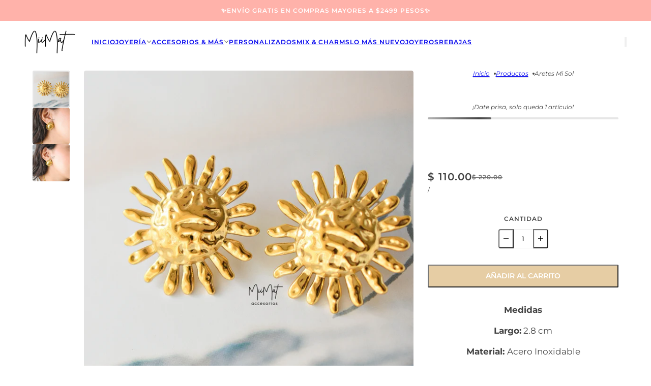

--- FILE ---
content_type: text/html; charset=utf-8
request_url: https://miimat.mx/products/aretes-mi-sol
body_size: 22333
content:
<!doctype html>
<html lang="es" dir="ltr">
  <head>
    <!-- Blockshop theme - Version 12.2.0 by Troop Themes - https://troopthemes.com/ -->

    <meta charset="UTF-8">
    <meta http-equiv="X-UA-Compatible" content="IE=edge">
    <meta name="viewport" content="width=device-width, initial-scale=1.0, maximum-scale=5.0"><meta name="description" content="Medidas Largo: 2.8 cm Material: Acero Inoxidable"><title>
      Aretes Mi Sol
 &ndash; MiiMat</title><link rel="canonical" href="https://miimat.mx/products/aretes-mi-sol"><link rel="shortcut icon" href="//miimat.mx/cdn/shop/files/sinfondo.png?v=1686877825&width=32" type="image/png">
      <link rel="apple-touch-icon" href="//miimat.mx/cdn/shop/files/sinfondo.png?v=1686877825&width=180"><link rel="preconnect" href="https://cdn.shopify.com" crossorigin>
<link rel="preconnect" href="https://fonts.shopifycdn.com" crossorigin>

<script async crossorigin fetchpriority="high" src="/cdn/shopifycloud/importmap-polyfill/es-modules-shim.2.4.0.js"></script>
<script type="importmap">
  {
    "imports": {
      "@troop-themes/main": "//miimat.mx/cdn/shop/t/26/assets/theme.js?v=15295199331602150291759358755"
    }
  }
</script><link
    rel="preload"
    href="//miimat.mx/cdn/fonts/shippori_mincho/shipporimincho_n4.84f8b7ceff7f95df65cde9ab1ed190e83a4f5b7e.woff2"
    as="font"
    type="font/woff2"
    crossorigin
  ><link
    rel="preload"
    href="//miimat.mx/cdn/fonts/montserrat/montserrat_n6.1326b3e84230700ef15b3a29fb520639977513e0.woff2"
    as="font"
    type="font/woff2"
    crossorigin
  ><link
    rel="preload"
    href="//miimat.mx/cdn/fonts/montserrat/montserrat_n4.81949fa0ac9fd2021e16436151e8eaa539321637.woff2"
    as="font"
    type="font/woff2"
    crossorigin
  ><meta property="og:type" content="product" />
  <meta property="og:title" content="Aretes Mi Sol" /><meta property="og:image" content="http://miimat.mx/cdn/shop/files/IMG-5351.jpg?v=1719301381&width=1200" />
    <meta property="og:image:secure_url" content="https://miimat.mx/cdn/shop/files/IMG-5351.jpg?v=1719301381&width=1200" />
    <meta property="og:image:width" content="1080" />
    <meta property="og:image:height" content="1080" /><meta property="og:image" content="http://miimat.mx/cdn/shop/files/A4F82C1B-AA65-4898-A4E9-D9E8D29EDEF4.jpg?v=1720677386&width=1200" />
    <meta property="og:image:secure_url" content="https://miimat.mx/cdn/shop/files/A4F82C1B-AA65-4898-A4E9-D9E8D29EDEF4.jpg?v=1720677386&width=1200" />
    <meta property="og:image:width" content="1080" />
    <meta property="og:image:height" content="1080" /><meta property="og:image" content="http://miimat.mx/cdn/shop/files/239A442A-1D9F-4FDA-92AB-9F5B8570A2ED.jpg?v=1720677386&width=1200" />
    <meta property="og:image:secure_url" content="https://miimat.mx/cdn/shop/files/239A442A-1D9F-4FDA-92AB-9F5B8570A2ED.jpg?v=1720677386&width=1200" />
    <meta property="og:image:width" content="1080" />
    <meta property="og:image:height" content="1080" /><meta property="og:price:currency" content="MXN" />
  <meta
    property="og:price:amount"
    content="110.00"
  />

  <script type="application/ld+json">
    {
      "@context": "https://schema.org/",
      "@type": "Product",
      "name": "Aretes Mi Sol",
      "image": ["//miimat.mx/cdn/shop/files/IMG-5351.jpg?v=1719301381&width=1200",
"//miimat.mx/cdn/shop/files/A4F82C1B-AA65-4898-A4E9-D9E8D29EDEF4.jpg?v=1720677386&width=1200",
"//miimat.mx/cdn/shop/files/239A442A-1D9F-4FDA-92AB-9F5B8570A2ED.jpg?v=1720677386&width=1200"
],
      "description": "MedidasLargo: 2.8 cmMaterial: Acero Inoxidable",
      "sku": "02080-1",
      "brand": {
        "@type": "Brand",
        "name": "MiiMat"
      },"offers": [{
            "@type" : "Offer","sku": "02080-1","availability": "http://schema.org/InStock",
            "price": 110.0,
            "priceCurrency": "MXN",
            "url": "https:\/\/miimat.mx\/products\/aretes-mi-sol?variant=41968875667539"
          }
]
    }
  </script><meta property="og:url" content="https://miimat.mx/products/aretes-mi-sol" />
<meta property="og:site_name" content="MiiMat" />
<meta property="og:description" content="Medidas Largo: 2.8 cm Material: Acero Inoxidable" /><meta name="twitter:card" content="summary" />
<meta name="twitter:description" content="Medidas Largo: 2.8 cm Material: Acero Inoxidable" /><meta name="twitter:title" content="Aretes Mi Sol" /><meta
      name="twitter:image"
      content="https://miimat.mx/cdn/shop/files/IMG-5351.jpg?v=1719301381&width=480"
    /><style>@font-face {
  font-family: "Shippori Mincho";
  font-weight: 400;
  font-style: normal;
  font-display: swap;
  src: url("//miimat.mx/cdn/fonts/shippori_mincho/shipporimincho_n4.84f8b7ceff7f95df65cde9ab1ed190e83a4f5b7e.woff2") format("woff2"),
       url("//miimat.mx/cdn/fonts/shippori_mincho/shipporimincho_n4.2a4eff622a8c9fcdc3c2b98b39815a9acc98b084.woff") format("woff");
}
@font-face {
  font-family: Montserrat;
  font-weight: 600;
  font-style: normal;
  font-display: swap;
  src: url("//miimat.mx/cdn/fonts/montserrat/montserrat_n6.1326b3e84230700ef15b3a29fb520639977513e0.woff2") format("woff2"),
       url("//miimat.mx/cdn/fonts/montserrat/montserrat_n6.652f051080eb14192330daceed8cd53dfdc5ead9.woff") format("woff");
}
@font-face {
  font-family: Montserrat;
  font-weight: 900;
  font-style: normal;
  font-display: swap;
  src: url("//miimat.mx/cdn/fonts/montserrat/montserrat_n9.680ded1be351aa3bf3b3650ac5f6df485af8a07c.woff2") format("woff2"),
       url("//miimat.mx/cdn/fonts/montserrat/montserrat_n9.0cc5aaeff26ef35c23b69a061997d78c9697a382.woff") format("woff");
}
@font-face {
  font-family: Montserrat;
  font-weight: 400;
  font-style: normal;
  font-display: swap;
  src: url("//miimat.mx/cdn/fonts/montserrat/montserrat_n4.81949fa0ac9fd2021e16436151e8eaa539321637.woff2") format("woff2"),
       url("//miimat.mx/cdn/fonts/montserrat/montserrat_n4.a6c632ca7b62da89c3594789ba828388aac693fe.woff") format("woff");
}
@font-face {
  font-family: Montserrat;
  font-weight: 700;
  font-style: normal;
  font-display: swap;
  src: url("//miimat.mx/cdn/fonts/montserrat/montserrat_n7.3c434e22befd5c18a6b4afadb1e3d77c128c7939.woff2") format("woff2"),
       url("//miimat.mx/cdn/fonts/montserrat/montserrat_n7.5d9fa6e2cae713c8fb539a9876489d86207fe957.woff") format("woff");
}
@font-face {
  font-family: Montserrat;
  font-weight: 400;
  font-style: italic;
  font-display: swap;
  src: url("//miimat.mx/cdn/fonts/montserrat/montserrat_i4.5a4ea298b4789e064f62a29aafc18d41f09ae59b.woff2") format("woff2"),
       url("//miimat.mx/cdn/fonts/montserrat/montserrat_i4.072b5869c5e0ed5b9d2021e4c2af132e16681ad2.woff") format("woff");
}
@font-face {
  font-family: Montserrat;
  font-weight: 700;
  font-style: italic;
  font-display: swap;
  src: url("//miimat.mx/cdn/fonts/montserrat/montserrat_i7.a0d4a463df4f146567d871890ffb3c80408e7732.woff2") format("woff2"),
       url("//miimat.mx/cdn/fonts/montserrat/montserrat_i7.f6ec9f2a0681acc6f8152c40921d2a4d2e1a2c78.woff") format("woff");
}
:root {--font--heading--uppercase: normal;--font--nav--uppercase: uppercase;--font--sub-nav--uppercase: normal;--font--button--uppercase: uppercase;--font--overline--uppercase: uppercase;--font--banner--size: 48px;
    --font--banner--mobile-size: 45px;

    --font--featured--size: 37px;
    --font--featured--mobile-size: 33px;

    --font--section--size: 31px;
    --font--section--mobile-size: 25px;

    --font--block--size: 20px;
    --font--block--mobile-size: 16px;

    --font--paragraph--size: 17px;--font--paragraph--mobile-size: 16px;--font--featured-paragraph--size: 14px;--font--featured-paragraph--mobile-size: 14px;--font--nav--size: 12px;--font--nav--mobile-size: 12px;--font--sub-nav--size: 14px;--font--sub-nav--mobile-size: 14px;--font--overline--size: 10px;
    --font--button--size: 14px;
    --font--button--spacing: 0px;

    --font--heading--family: "Shippori Mincho", serif;
    --font--heading--weight: 400;
    --font--heading--style: normal;
    --font--heading--spacing: 0px;

    --font--nav--family: Montserrat, sans-serif;
    --font--nav--weight: 600;
    --font--nav--style: normal;

    --font--paragraph--family: Montserrat, sans-serif;
    --font--paragraph--weight: 400;
    --font--paragraph--style: normal;
    --font--paragraph--spacing: 0px;

    --font--line-height: 1.2;
  }
</style><style>
  :root {
    --color--accent-1: #e4d8c5;
    --color--accent-1-translucent: rgba(228, 216, 197, 0.85);
    --color--accent-2: #ffb2aa;
    --color--accent-2-translucent: rgba(255, 178, 170, 0.85);
    --color--accent-3: #fff4cc;
    --color--accent-3-translucent: rgba(255, 244, 204, 0.85);
    --color--body: #444444;
    --color--body--light: #747474;
    --color--success: #4caf50;
    --color--gray: #e6e6e6;
    --color--alert: #d32f2f;

    --bg-color--white: white;
    --bg-color--transparent: transparent;
    --bg-color--light: #f7f2e9;
    --bg-color--light-translucent: rgba(247, 242, 233, 0.85);
    --bg-color--dark: #595959;
    --bg-color--dark-translucent: rgba(63, 63, 63, 0.85);
    --bg-color--accent-1: var(--color--accent-1);
    --bg-color--accent-2: var(--color--accent-2);
    --bg-color--accent-3: var(--color--accent-3);
    --bg-color--body: #ffffff;
    --bg-color--body-translucent: rgba(255, 255, 255, 0.85);
    --bg-color--textbox: #fff;

    --border--dark: rgba(68, 68, 68, 0.1);
    --border--light: rgba(255, 255, 255, 0.1);

    --box-shadow--center: 0px 0px 10px rgba(0, 0, 0, 0.08);
    --box-shadow--top: 0 -10px 10px -10px rgba(0, 0, 0, 0.2);
    --box-shadow--left: -2px 0 10px -2px rgba(0, 0, 0, 0.2);
    --box-shadow--right: 2px 0 10px -2px rgba(0, 0, 0, 0.2);
    --box-shadow--bottom: 0 10px 10px -10px rgba(0, 0, 0, 0.2);

    --content--shadow-opacity: 0.15;
    --content--image-opacity: 0.65;

    --button--radius: 2px;
    --button--padding: 0 var(--spacing--3);
    --button--bg-color-1: #e6cda4;
    --button--color-1: #ffffff;
    --button--border-color-1: transparent;
    --button--bg-color-2: #ffb2aa;
    --button--color-2: #ffffff;
    --button--border-color-2: transparent;
    --button--bg-color-3: #e4d8c5;
    --button--color-3: #ffffff;
    --button--border-color-3: #444444;
    --button--bg-color-4: #f7f2e9;
    --button--color-4: #ffffff;
    --button--border-color-4: #ffffff;

    --input--radius: 2px;
    --image--radius: 4px;
    --image--radius-enabled: 1;

    --layout--spacing-small: 16px;
    --layout--spacing-medium: 32px;
    --layout--spacing-large: 52px;
    --layout--spacing-x-large: 104px;
    --layout--mobile-spacing-small: 12px;
    --layout--mobile-spacing-medium: 24px;
    --layout--mobile-spacing-large: 32px;
    --layout--mobile-spacing-x-large: 64px;

    --progress-bar: linear-gradient(
                      90deg,
                      rgba(68, 68, 68, 0.3) 0%,
                      rgb(68, 68, 68) 80%,
                      rgba(68, 68, 68, 0.8)
                    );

    /* shop pay */
    --payment-terms-background-color: #ffffff;

    /* js helpers */
    --announcement--height: 0px;
    --header--height: 0px;
    --split-announcement--height: 0px;

    --sticky-offset: calc(var(--announcement--sticky, 0) * var(--announcement--height, 0px) + var(--header--sticky, 0) * var(--header--height, 0px));
  }

  shopify-accelerated-checkout, shopify-accelerated-checkout-cart {
    --shopify-accelerated-checkout-button-block-size: 45px;
    --shopify-accelerated-checkout-button-border-radius: var(--button--radius);
    --shopify-accelerated-checkout-button-box-shadow: 0 0 10px rgba(0, 0, 0, 0.3);
  }
</style><style></style><link href="//miimat.mx/cdn/shop/t/26/assets/theme.css?v=88188820944125364261759358755" rel="stylesheet" type="text/css" media="all" />
    <script>window.performance && window.performance.mark && window.performance.mark('shopify.content_for_header.start');</script><meta name="google-site-verification" content="nkD8FNZ8rnmD_KaN2NH2trd_6in4V-h58oqTk_GcBu0">
<meta name="facebook-domain-verification" content="9wyv460lodpb9fw1utyz3ryu9izr1l">
<meta id="shopify-digital-wallet" name="shopify-digital-wallet" content="/2285338673/digital_wallets/dialog">
<meta name="shopify-checkout-api-token" content="022c21de3dee4c640fbc54e0f7745a56">
<meta id="in-context-paypal-metadata" data-shop-id="2285338673" data-venmo-supported="false" data-environment="production" data-locale="es_ES" data-paypal-v4="true" data-currency="MXN">
<link rel="alternate" type="application/json+oembed" href="https://miimat.mx/products/aretes-mi-sol.oembed">
<script async="async" src="/checkouts/internal/preloads.js?locale=es-MX"></script>
<script id="shopify-features" type="application/json">{"accessToken":"022c21de3dee4c640fbc54e0f7745a56","betas":["rich-media-storefront-analytics"],"domain":"miimat.mx","predictiveSearch":true,"shopId":2285338673,"locale":"es"}</script>
<script>var Shopify = Shopify || {};
Shopify.shop = "miimat.myshopify.com";
Shopify.locale = "es";
Shopify.currency = {"active":"MXN","rate":"1.0"};
Shopify.country = "MX";
Shopify.theme = {"name":"Blockshop 01-OCT25","id":139439538259,"schema_name":"Blockshop","schema_version":"12.2.0","theme_store_id":606,"role":"main"};
Shopify.theme.handle = "null";
Shopify.theme.style = {"id":null,"handle":null};
Shopify.cdnHost = "miimat.mx/cdn";
Shopify.routes = Shopify.routes || {};
Shopify.routes.root = "/";</script>
<script type="module">!function(o){(o.Shopify=o.Shopify||{}).modules=!0}(window);</script>
<script>!function(o){function n(){var o=[];function n(){o.push(Array.prototype.slice.apply(arguments))}return n.q=o,n}var t=o.Shopify=o.Shopify||{};t.loadFeatures=n(),t.autoloadFeatures=n()}(window);</script>
<script id="shop-js-analytics" type="application/json">{"pageType":"product"}</script>
<script defer="defer" async type="module" src="//miimat.mx/cdn/shopifycloud/shop-js/modules/v2/client.init-shop-cart-sync_BFpxDrjM.es.esm.js"></script>
<script defer="defer" async type="module" src="//miimat.mx/cdn/shopifycloud/shop-js/modules/v2/chunk.common_CnP21gUX.esm.js"></script>
<script defer="defer" async type="module" src="//miimat.mx/cdn/shopifycloud/shop-js/modules/v2/chunk.modal_D61HrJrg.esm.js"></script>
<script type="module">
  await import("//miimat.mx/cdn/shopifycloud/shop-js/modules/v2/client.init-shop-cart-sync_BFpxDrjM.es.esm.js");
await import("//miimat.mx/cdn/shopifycloud/shop-js/modules/v2/chunk.common_CnP21gUX.esm.js");
await import("//miimat.mx/cdn/shopifycloud/shop-js/modules/v2/chunk.modal_D61HrJrg.esm.js");

  window.Shopify.SignInWithShop?.initShopCartSync?.({"fedCMEnabled":true,"windoidEnabled":true});

</script>
<script>(function() {
  var isLoaded = false;
  function asyncLoad() {
    if (isLoaded) return;
    isLoaded = true;
    var urls = ["https:\/\/whatschat.shopiapps.in\/script\/sp-whatsapp-app-tabs.js?version=1.0\u0026shop=miimat.myshopify.com","https:\/\/storage.nfcube.com\/instafeed-c6526a128914d8f9896b80fc2f7ff023.js?shop=miimat.myshopify.com"];
    for (var i = 0; i < urls.length; i++) {
      var s = document.createElement('script');
      s.type = 'text/javascript';
      s.async = true;
      s.src = urls[i];
      var x = document.getElementsByTagName('script')[0];
      x.parentNode.insertBefore(s, x);
    }
  };
  if(window.attachEvent) {
    window.attachEvent('onload', asyncLoad);
  } else {
    window.addEventListener('load', asyncLoad, false);
  }
})();</script>
<script id="__st">var __st={"a":2285338673,"offset":-21600,"reqid":"dd570257-ea01-43b4-87ae-25c9d53c1964-1770037301","pageurl":"miimat.mx\/products\/aretes-mi-sol","u":"e391eccaaabd","p":"product","rtyp":"product","rid":7388242280531};</script>
<script>window.ShopifyPaypalV4VisibilityTracking = true;</script>
<script id="captcha-bootstrap">!function(){'use strict';const t='contact',e='account',n='new_comment',o=[[t,t],['blogs',n],['comments',n],[t,'customer']],c=[[e,'customer_login'],[e,'guest_login'],[e,'recover_customer_password'],[e,'create_customer']],r=t=>t.map((([t,e])=>`form[action*='/${t}']:not([data-nocaptcha='true']) input[name='form_type'][value='${e}']`)).join(','),a=t=>()=>t?[...document.querySelectorAll(t)].map((t=>t.form)):[];function s(){const t=[...o],e=r(t);return a(e)}const i='password',u='form_key',d=['recaptcha-v3-token','g-recaptcha-response','h-captcha-response',i],f=()=>{try{return window.sessionStorage}catch{return}},m='__shopify_v',_=t=>t.elements[u];function p(t,e,n=!1){try{const o=window.sessionStorage,c=JSON.parse(o.getItem(e)),{data:r}=function(t){const{data:e,action:n}=t;return t[m]||n?{data:e,action:n}:{data:t,action:n}}(c);for(const[e,n]of Object.entries(r))t.elements[e]&&(t.elements[e].value=n);n&&o.removeItem(e)}catch(o){console.error('form repopulation failed',{error:o})}}const l='form_type',E='cptcha';function T(t){t.dataset[E]=!0}const w=window,h=w.document,L='Shopify',v='ce_forms',y='captcha';let A=!1;((t,e)=>{const n=(g='f06e6c50-85a8-45c8-87d0-21a2b65856fe',I='https://cdn.shopify.com/shopifycloud/storefront-forms-hcaptcha/ce_storefront_forms_captcha_hcaptcha.v1.5.2.iife.js',D={infoText:'Protegido por hCaptcha',privacyText:'Privacidad',termsText:'Términos'},(t,e,n)=>{const o=w[L][v],c=o.bindForm;if(c)return c(t,g,e,D).then(n);var r;o.q.push([[t,g,e,D],n]),r=I,A||(h.body.append(Object.assign(h.createElement('script'),{id:'captcha-provider',async:!0,src:r})),A=!0)});var g,I,D;w[L]=w[L]||{},w[L][v]=w[L][v]||{},w[L][v].q=[],w[L][y]=w[L][y]||{},w[L][y].protect=function(t,e){n(t,void 0,e),T(t)},Object.freeze(w[L][y]),function(t,e,n,w,h,L){const[v,y,A,g]=function(t,e,n){const i=e?o:[],u=t?c:[],d=[...i,...u],f=r(d),m=r(i),_=r(d.filter((([t,e])=>n.includes(e))));return[a(f),a(m),a(_),s()]}(w,h,L),I=t=>{const e=t.target;return e instanceof HTMLFormElement?e:e&&e.form},D=t=>v().includes(t);t.addEventListener('submit',(t=>{const e=I(t);if(!e)return;const n=D(e)&&!e.dataset.hcaptchaBound&&!e.dataset.recaptchaBound,o=_(e),c=g().includes(e)&&(!o||!o.value);(n||c)&&t.preventDefault(),c&&!n&&(function(t){try{if(!f())return;!function(t){const e=f();if(!e)return;const n=_(t);if(!n)return;const o=n.value;o&&e.removeItem(o)}(t);const e=Array.from(Array(32),(()=>Math.random().toString(36)[2])).join('');!function(t,e){_(t)||t.append(Object.assign(document.createElement('input'),{type:'hidden',name:u})),t.elements[u].value=e}(t,e),function(t,e){const n=f();if(!n)return;const o=[...t.querySelectorAll(`input[type='${i}']`)].map((({name:t})=>t)),c=[...d,...o],r={};for(const[a,s]of new FormData(t).entries())c.includes(a)||(r[a]=s);n.setItem(e,JSON.stringify({[m]:1,action:t.action,data:r}))}(t,e)}catch(e){console.error('failed to persist form',e)}}(e),e.submit())}));const S=(t,e)=>{t&&!t.dataset[E]&&(n(t,e.some((e=>e===t))),T(t))};for(const o of['focusin','change'])t.addEventListener(o,(t=>{const e=I(t);D(e)&&S(e,y())}));const B=e.get('form_key'),M=e.get(l),P=B&&M;t.addEventListener('DOMContentLoaded',(()=>{const t=y();if(P)for(const e of t)e.elements[l].value===M&&p(e,B);[...new Set([...A(),...v().filter((t=>'true'===t.dataset.shopifyCaptcha))])].forEach((e=>S(e,t)))}))}(h,new URLSearchParams(w.location.search),n,t,e,['guest_login'])})(!0,!0)}();</script>
<script integrity="sha256-4kQ18oKyAcykRKYeNunJcIwy7WH5gtpwJnB7kiuLZ1E=" data-source-attribution="shopify.loadfeatures" defer="defer" src="//miimat.mx/cdn/shopifycloud/storefront/assets/storefront/load_feature-a0a9edcb.js" crossorigin="anonymous"></script>
<script data-source-attribution="shopify.dynamic_checkout.dynamic.init">var Shopify=Shopify||{};Shopify.PaymentButton=Shopify.PaymentButton||{isStorefrontPortableWallets:!0,init:function(){window.Shopify.PaymentButton.init=function(){};var t=document.createElement("script");t.src="https://miimat.mx/cdn/shopifycloud/portable-wallets/latest/portable-wallets.es.js",t.type="module",document.head.appendChild(t)}};
</script>
<script data-source-attribution="shopify.dynamic_checkout.buyer_consent">
  function portableWalletsHideBuyerConsent(e){var t=document.getElementById("shopify-buyer-consent"),n=document.getElementById("shopify-subscription-policy-button");t&&n&&(t.classList.add("hidden"),t.setAttribute("aria-hidden","true"),n.removeEventListener("click",e))}function portableWalletsShowBuyerConsent(e){var t=document.getElementById("shopify-buyer-consent"),n=document.getElementById("shopify-subscription-policy-button");t&&n&&(t.classList.remove("hidden"),t.removeAttribute("aria-hidden"),n.addEventListener("click",e))}window.Shopify?.PaymentButton&&(window.Shopify.PaymentButton.hideBuyerConsent=portableWalletsHideBuyerConsent,window.Shopify.PaymentButton.showBuyerConsent=portableWalletsShowBuyerConsent);
</script>
<script data-source-attribution="shopify.dynamic_checkout.cart.bootstrap">document.addEventListener("DOMContentLoaded",(function(){function t(){return document.querySelector("shopify-accelerated-checkout-cart, shopify-accelerated-checkout")}if(t())Shopify.PaymentButton.init();else{new MutationObserver((function(e,n){t()&&(Shopify.PaymentButton.init(),n.disconnect())})).observe(document.body,{childList:!0,subtree:!0})}}));
</script>
<link id="shopify-accelerated-checkout-styles" rel="stylesheet" media="screen" href="https://miimat.mx/cdn/shopifycloud/portable-wallets/latest/accelerated-checkout-backwards-compat.css" crossorigin="anonymous">
<style id="shopify-accelerated-checkout-cart">
        #shopify-buyer-consent {
  margin-top: 1em;
  display: inline-block;
  width: 100%;
}

#shopify-buyer-consent.hidden {
  display: none;
}

#shopify-subscription-policy-button {
  background: none;
  border: none;
  padding: 0;
  text-decoration: underline;
  font-size: inherit;
  cursor: pointer;
}

#shopify-subscription-policy-button::before {
  box-shadow: none;
}

      </style>

<script>window.performance && window.performance.mark && window.performance.mark('shopify.content_for_header.end');</script>
<script>
  if (Shopify) {
    Shopify.routes = {
      ...Shopify.routes,
      all_products_collection: '/collections/all',
      cart: '/cart',
      cart_add: '/cart/add',
      cart_change: '/cart/change',
      cart_update: '/cart/update',
      libraries: {
        swipe_listener: "//miimat.mx/cdn/shop/t/26/assets/swipe-listener.min.js?v=123039615894270182531759358755",
        masonry: "//miimat.mx/cdn/shop/t/26/assets/masonry.min.js?v=153413113355937702121759358755",
        plyr: "/cdn/shopifycloud/plyr/v2.0/shopify-plyr.en.js",
        vimeo: "https://player.vimeo.com/api/player.js"
      },
      product_recommendations: '/recommendations/products',
      predictive_search: '/search/suggest',
      search: '/search',
      root: '/',
      youtube: 'https://youtube.com/iframe_api'
    }
  }
</script><script type="module" src="//miimat.mx/cdn/shop/t/26/assets/theme.js?v=15295199331602150291759358755"></script><link href="https://monorail-edge.shopifysvc.com" rel="dns-prefetch">
<script>(function(){if ("sendBeacon" in navigator && "performance" in window) {try {var session_token_from_headers = performance.getEntriesByType('navigation')[0].serverTiming.find(x => x.name == '_s').description;} catch {var session_token_from_headers = undefined;}var session_cookie_matches = document.cookie.match(/_shopify_s=([^;]*)/);var session_token_from_cookie = session_cookie_matches && session_cookie_matches.length === 2 ? session_cookie_matches[1] : "";var session_token = session_token_from_headers || session_token_from_cookie || "";function handle_abandonment_event(e) {var entries = performance.getEntries().filter(function(entry) {return /monorail-edge.shopifysvc.com/.test(entry.name);});if (!window.abandonment_tracked && entries.length === 0) {window.abandonment_tracked = true;var currentMs = Date.now();var navigation_start = performance.timing.navigationStart;var payload = {shop_id: 2285338673,url: window.location.href,navigation_start,duration: currentMs - navigation_start,session_token,page_type: "product"};window.navigator.sendBeacon("https://monorail-edge.shopifysvc.com/v1/produce", JSON.stringify({schema_id: "online_store_buyer_site_abandonment/1.1",payload: payload,metadata: {event_created_at_ms: currentMs,event_sent_at_ms: currentMs}}));}}window.addEventListener('pagehide', handle_abandonment_event);}}());</script>
<script id="web-pixels-manager-setup">(function e(e,d,r,n,o){if(void 0===o&&(o={}),!Boolean(null===(a=null===(i=window.Shopify)||void 0===i?void 0:i.analytics)||void 0===a?void 0:a.replayQueue)){var i,a;window.Shopify=window.Shopify||{};var t=window.Shopify;t.analytics=t.analytics||{};var s=t.analytics;s.replayQueue=[],s.publish=function(e,d,r){return s.replayQueue.push([e,d,r]),!0};try{self.performance.mark("wpm:start")}catch(e){}var l=function(){var e={modern:/Edge?\/(1{2}[4-9]|1[2-9]\d|[2-9]\d{2}|\d{4,})\.\d+(\.\d+|)|Firefox\/(1{2}[4-9]|1[2-9]\d|[2-9]\d{2}|\d{4,})\.\d+(\.\d+|)|Chrom(ium|e)\/(9{2}|\d{3,})\.\d+(\.\d+|)|(Maci|X1{2}).+ Version\/(15\.\d+|(1[6-9]|[2-9]\d|\d{3,})\.\d+)([,.]\d+|)( \(\w+\)|)( Mobile\/\w+|) Safari\/|Chrome.+OPR\/(9{2}|\d{3,})\.\d+\.\d+|(CPU[ +]OS|iPhone[ +]OS|CPU[ +]iPhone|CPU IPhone OS|CPU iPad OS)[ +]+(15[._]\d+|(1[6-9]|[2-9]\d|\d{3,})[._]\d+)([._]\d+|)|Android:?[ /-](13[3-9]|1[4-9]\d|[2-9]\d{2}|\d{4,})(\.\d+|)(\.\d+|)|Android.+Firefox\/(13[5-9]|1[4-9]\d|[2-9]\d{2}|\d{4,})\.\d+(\.\d+|)|Android.+Chrom(ium|e)\/(13[3-9]|1[4-9]\d|[2-9]\d{2}|\d{4,})\.\d+(\.\d+|)|SamsungBrowser\/([2-9]\d|\d{3,})\.\d+/,legacy:/Edge?\/(1[6-9]|[2-9]\d|\d{3,})\.\d+(\.\d+|)|Firefox\/(5[4-9]|[6-9]\d|\d{3,})\.\d+(\.\d+|)|Chrom(ium|e)\/(5[1-9]|[6-9]\d|\d{3,})\.\d+(\.\d+|)([\d.]+$|.*Safari\/(?![\d.]+ Edge\/[\d.]+$))|(Maci|X1{2}).+ Version\/(10\.\d+|(1[1-9]|[2-9]\d|\d{3,})\.\d+)([,.]\d+|)( \(\w+\)|)( Mobile\/\w+|) Safari\/|Chrome.+OPR\/(3[89]|[4-9]\d|\d{3,})\.\d+\.\d+|(CPU[ +]OS|iPhone[ +]OS|CPU[ +]iPhone|CPU IPhone OS|CPU iPad OS)[ +]+(10[._]\d+|(1[1-9]|[2-9]\d|\d{3,})[._]\d+)([._]\d+|)|Android:?[ /-](13[3-9]|1[4-9]\d|[2-9]\d{2}|\d{4,})(\.\d+|)(\.\d+|)|Mobile Safari.+OPR\/([89]\d|\d{3,})\.\d+\.\d+|Android.+Firefox\/(13[5-9]|1[4-9]\d|[2-9]\d{2}|\d{4,})\.\d+(\.\d+|)|Android.+Chrom(ium|e)\/(13[3-9]|1[4-9]\d|[2-9]\d{2}|\d{4,})\.\d+(\.\d+|)|Android.+(UC? ?Browser|UCWEB|U3)[ /]?(15\.([5-9]|\d{2,})|(1[6-9]|[2-9]\d|\d{3,})\.\d+)\.\d+|SamsungBrowser\/(5\.\d+|([6-9]|\d{2,})\.\d+)|Android.+MQ{2}Browser\/(14(\.(9|\d{2,})|)|(1[5-9]|[2-9]\d|\d{3,})(\.\d+|))(\.\d+|)|K[Aa][Ii]OS\/(3\.\d+|([4-9]|\d{2,})\.\d+)(\.\d+|)/},d=e.modern,r=e.legacy,n=navigator.userAgent;return n.match(d)?"modern":n.match(r)?"legacy":"unknown"}(),u="modern"===l?"modern":"legacy",c=(null!=n?n:{modern:"",legacy:""})[u],f=function(e){return[e.baseUrl,"/wpm","/b",e.hashVersion,"modern"===e.buildTarget?"m":"l",".js"].join("")}({baseUrl:d,hashVersion:r,buildTarget:u}),m=function(e){var d=e.version,r=e.bundleTarget,n=e.surface,o=e.pageUrl,i=e.monorailEndpoint;return{emit:function(e){var a=e.status,t=e.errorMsg,s=(new Date).getTime(),l=JSON.stringify({metadata:{event_sent_at_ms:s},events:[{schema_id:"web_pixels_manager_load/3.1",payload:{version:d,bundle_target:r,page_url:o,status:a,surface:n,error_msg:t},metadata:{event_created_at_ms:s}}]});if(!i)return console&&console.warn&&console.warn("[Web Pixels Manager] No Monorail endpoint provided, skipping logging."),!1;try{return self.navigator.sendBeacon.bind(self.navigator)(i,l)}catch(e){}var u=new XMLHttpRequest;try{return u.open("POST",i,!0),u.setRequestHeader("Content-Type","text/plain"),u.send(l),!0}catch(e){return console&&console.warn&&console.warn("[Web Pixels Manager] Got an unhandled error while logging to Monorail."),!1}}}}({version:r,bundleTarget:l,surface:e.surface,pageUrl:self.location.href,monorailEndpoint:e.monorailEndpoint});try{o.browserTarget=l,function(e){var d=e.src,r=e.async,n=void 0===r||r,o=e.onload,i=e.onerror,a=e.sri,t=e.scriptDataAttributes,s=void 0===t?{}:t,l=document.createElement("script"),u=document.querySelector("head"),c=document.querySelector("body");if(l.async=n,l.src=d,a&&(l.integrity=a,l.crossOrigin="anonymous"),s)for(var f in s)if(Object.prototype.hasOwnProperty.call(s,f))try{l.dataset[f]=s[f]}catch(e){}if(o&&l.addEventListener("load",o),i&&l.addEventListener("error",i),u)u.appendChild(l);else{if(!c)throw new Error("Did not find a head or body element to append the script");c.appendChild(l)}}({src:f,async:!0,onload:function(){if(!function(){var e,d;return Boolean(null===(d=null===(e=window.Shopify)||void 0===e?void 0:e.analytics)||void 0===d?void 0:d.initialized)}()){var d=window.webPixelsManager.init(e)||void 0;if(d){var r=window.Shopify.analytics;r.replayQueue.forEach((function(e){var r=e[0],n=e[1],o=e[2];d.publishCustomEvent(r,n,o)})),r.replayQueue=[],r.publish=d.publishCustomEvent,r.visitor=d.visitor,r.initialized=!0}}},onerror:function(){return m.emit({status:"failed",errorMsg:"".concat(f," has failed to load")})},sri:function(e){var d=/^sha384-[A-Za-z0-9+/=]+$/;return"string"==typeof e&&d.test(e)}(c)?c:"",scriptDataAttributes:o}),m.emit({status:"loading"})}catch(e){m.emit({status:"failed",errorMsg:(null==e?void 0:e.message)||"Unknown error"})}}})({shopId: 2285338673,storefrontBaseUrl: "https://miimat.mx",extensionsBaseUrl: "https://extensions.shopifycdn.com/cdn/shopifycloud/web-pixels-manager",monorailEndpoint: "https://monorail-edge.shopifysvc.com/unstable/produce_batch",surface: "storefront-renderer",enabledBetaFlags: ["2dca8a86"],webPixelsConfigList: [{"id":"406454355","configuration":"{\"config\":\"{\\\"pixel_id\\\":\\\"G-2KZTFB9BSC\\\",\\\"target_country\\\":\\\"MX\\\",\\\"gtag_events\\\":[{\\\"type\\\":\\\"begin_checkout\\\",\\\"action_label\\\":\\\"G-2KZTFB9BSC\\\"},{\\\"type\\\":\\\"search\\\",\\\"action_label\\\":\\\"G-2KZTFB9BSC\\\"},{\\\"type\\\":\\\"view_item\\\",\\\"action_label\\\":[\\\"G-2KZTFB9BSC\\\",\\\"MC-QEE9SJFR01\\\"]},{\\\"type\\\":\\\"purchase\\\",\\\"action_label\\\":[\\\"G-2KZTFB9BSC\\\",\\\"MC-QEE9SJFR01\\\"]},{\\\"type\\\":\\\"page_view\\\",\\\"action_label\\\":[\\\"G-2KZTFB9BSC\\\",\\\"MC-QEE9SJFR01\\\"]},{\\\"type\\\":\\\"add_payment_info\\\",\\\"action_label\\\":\\\"G-2KZTFB9BSC\\\"},{\\\"type\\\":\\\"add_to_cart\\\",\\\"action_label\\\":\\\"G-2KZTFB9BSC\\\"}],\\\"enable_monitoring_mode\\\":false}\"}","eventPayloadVersion":"v1","runtimeContext":"OPEN","scriptVersion":"b2a88bafab3e21179ed38636efcd8a93","type":"APP","apiClientId":1780363,"privacyPurposes":[],"dataSharingAdjustments":{"protectedCustomerApprovalScopes":["read_customer_address","read_customer_email","read_customer_name","read_customer_personal_data","read_customer_phone"]}},{"id":"142114899","configuration":"{\"pixel_id\":\"460490867856977\",\"pixel_type\":\"facebook_pixel\",\"metaapp_system_user_token\":\"-\"}","eventPayloadVersion":"v1","runtimeContext":"OPEN","scriptVersion":"ca16bc87fe92b6042fbaa3acc2fbdaa6","type":"APP","apiClientId":2329312,"privacyPurposes":["ANALYTICS","MARKETING","SALE_OF_DATA"],"dataSharingAdjustments":{"protectedCustomerApprovalScopes":["read_customer_address","read_customer_email","read_customer_name","read_customer_personal_data","read_customer_phone"]}},{"id":"shopify-app-pixel","configuration":"{}","eventPayloadVersion":"v1","runtimeContext":"STRICT","scriptVersion":"0450","apiClientId":"shopify-pixel","type":"APP","privacyPurposes":["ANALYTICS","MARKETING"]},{"id":"shopify-custom-pixel","eventPayloadVersion":"v1","runtimeContext":"LAX","scriptVersion":"0450","apiClientId":"shopify-pixel","type":"CUSTOM","privacyPurposes":["ANALYTICS","MARKETING"]}],isMerchantRequest: false,initData: {"shop":{"name":"MiiMat","paymentSettings":{"currencyCode":"MXN"},"myshopifyDomain":"miimat.myshopify.com","countryCode":"MX","storefrontUrl":"https:\/\/miimat.mx"},"customer":null,"cart":null,"checkout":null,"productVariants":[{"price":{"amount":110.0,"currencyCode":"MXN"},"product":{"title":"Aretes Mi Sol","vendor":"MiiMat","id":"7388242280531","untranslatedTitle":"Aretes Mi Sol","url":"\/products\/aretes-mi-sol","type":"Aretes"},"id":"41968875667539","image":{"src":"\/\/miimat.mx\/cdn\/shop\/files\/IMG-5351.jpg?v=1719301381"},"sku":"02080-1","title":"Default Title","untranslatedTitle":"Default Title"}],"purchasingCompany":null},},"https://miimat.mx/cdn","1d2a099fw23dfb22ep557258f5m7a2edbae",{"modern":"","legacy":""},{"shopId":"2285338673","storefrontBaseUrl":"https:\/\/miimat.mx","extensionBaseUrl":"https:\/\/extensions.shopifycdn.com\/cdn\/shopifycloud\/web-pixels-manager","surface":"storefront-renderer","enabledBetaFlags":"[\"2dca8a86\"]","isMerchantRequest":"false","hashVersion":"1d2a099fw23dfb22ep557258f5m7a2edbae","publish":"custom","events":"[[\"page_viewed\",{}],[\"product_viewed\",{\"productVariant\":{\"price\":{\"amount\":110.0,\"currencyCode\":\"MXN\"},\"product\":{\"title\":\"Aretes Mi Sol\",\"vendor\":\"MiiMat\",\"id\":\"7388242280531\",\"untranslatedTitle\":\"Aretes Mi Sol\",\"url\":\"\/products\/aretes-mi-sol\",\"type\":\"Aretes\"},\"id\":\"41968875667539\",\"image\":{\"src\":\"\/\/miimat.mx\/cdn\/shop\/files\/IMG-5351.jpg?v=1719301381\"},\"sku\":\"02080-1\",\"title\":\"Default Title\",\"untranslatedTitle\":\"Default Title\"}}]]"});</script><script>
  window.ShopifyAnalytics = window.ShopifyAnalytics || {};
  window.ShopifyAnalytics.meta = window.ShopifyAnalytics.meta || {};
  window.ShopifyAnalytics.meta.currency = 'MXN';
  var meta = {"product":{"id":7388242280531,"gid":"gid:\/\/shopify\/Product\/7388242280531","vendor":"MiiMat","type":"Aretes","handle":"aretes-mi-sol","variants":[{"id":41968875667539,"price":11000,"name":"Aretes Mi Sol","public_title":null,"sku":"02080-1"}],"remote":false},"page":{"pageType":"product","resourceType":"product","resourceId":7388242280531,"requestId":"dd570257-ea01-43b4-87ae-25c9d53c1964-1770037301"}};
  for (var attr in meta) {
    window.ShopifyAnalytics.meta[attr] = meta[attr];
  }
</script>
<script class="analytics">
  (function () {
    var customDocumentWrite = function(content) {
      var jquery = null;

      if (window.jQuery) {
        jquery = window.jQuery;
      } else if (window.Checkout && window.Checkout.$) {
        jquery = window.Checkout.$;
      }

      if (jquery) {
        jquery('body').append(content);
      }
    };

    var hasLoggedConversion = function(token) {
      if (token) {
        return document.cookie.indexOf('loggedConversion=' + token) !== -1;
      }
      return false;
    }

    var setCookieIfConversion = function(token) {
      if (token) {
        var twoMonthsFromNow = new Date(Date.now());
        twoMonthsFromNow.setMonth(twoMonthsFromNow.getMonth() + 2);

        document.cookie = 'loggedConversion=' + token + '; expires=' + twoMonthsFromNow;
      }
    }

    var trekkie = window.ShopifyAnalytics.lib = window.trekkie = window.trekkie || [];
    if (trekkie.integrations) {
      return;
    }
    trekkie.methods = [
      'identify',
      'page',
      'ready',
      'track',
      'trackForm',
      'trackLink'
    ];
    trekkie.factory = function(method) {
      return function() {
        var args = Array.prototype.slice.call(arguments);
        args.unshift(method);
        trekkie.push(args);
        return trekkie;
      };
    };
    for (var i = 0; i < trekkie.methods.length; i++) {
      var key = trekkie.methods[i];
      trekkie[key] = trekkie.factory(key);
    }
    trekkie.load = function(config) {
      trekkie.config = config || {};
      trekkie.config.initialDocumentCookie = document.cookie;
      var first = document.getElementsByTagName('script')[0];
      var script = document.createElement('script');
      script.type = 'text/javascript';
      script.onerror = function(e) {
        var scriptFallback = document.createElement('script');
        scriptFallback.type = 'text/javascript';
        scriptFallback.onerror = function(error) {
                var Monorail = {
      produce: function produce(monorailDomain, schemaId, payload) {
        var currentMs = new Date().getTime();
        var event = {
          schema_id: schemaId,
          payload: payload,
          metadata: {
            event_created_at_ms: currentMs,
            event_sent_at_ms: currentMs
          }
        };
        return Monorail.sendRequest("https://" + monorailDomain + "/v1/produce", JSON.stringify(event));
      },
      sendRequest: function sendRequest(endpointUrl, payload) {
        // Try the sendBeacon API
        if (window && window.navigator && typeof window.navigator.sendBeacon === 'function' && typeof window.Blob === 'function' && !Monorail.isIos12()) {
          var blobData = new window.Blob([payload], {
            type: 'text/plain'
          });

          if (window.navigator.sendBeacon(endpointUrl, blobData)) {
            return true;
          } // sendBeacon was not successful

        } // XHR beacon

        var xhr = new XMLHttpRequest();

        try {
          xhr.open('POST', endpointUrl);
          xhr.setRequestHeader('Content-Type', 'text/plain');
          xhr.send(payload);
        } catch (e) {
          console.log(e);
        }

        return false;
      },
      isIos12: function isIos12() {
        return window.navigator.userAgent.lastIndexOf('iPhone; CPU iPhone OS 12_') !== -1 || window.navigator.userAgent.lastIndexOf('iPad; CPU OS 12_') !== -1;
      }
    };
    Monorail.produce('monorail-edge.shopifysvc.com',
      'trekkie_storefront_load_errors/1.1',
      {shop_id: 2285338673,
      theme_id: 139439538259,
      app_name: "storefront",
      context_url: window.location.href,
      source_url: "//miimat.mx/cdn/s/trekkie.storefront.c59ea00e0474b293ae6629561379568a2d7c4bba.min.js"});

        };
        scriptFallback.async = true;
        scriptFallback.src = '//miimat.mx/cdn/s/trekkie.storefront.c59ea00e0474b293ae6629561379568a2d7c4bba.min.js';
        first.parentNode.insertBefore(scriptFallback, first);
      };
      script.async = true;
      script.src = '//miimat.mx/cdn/s/trekkie.storefront.c59ea00e0474b293ae6629561379568a2d7c4bba.min.js';
      first.parentNode.insertBefore(script, first);
    };
    trekkie.load(
      {"Trekkie":{"appName":"storefront","development":false,"defaultAttributes":{"shopId":2285338673,"isMerchantRequest":null,"themeId":139439538259,"themeCityHash":"2464902803014679037","contentLanguage":"es","currency":"MXN","eventMetadataId":"40994be2-cdc9-43cf-9fcb-6e6bca7a6983"},"isServerSideCookieWritingEnabled":true,"monorailRegion":"shop_domain","enabledBetaFlags":["65f19447","b5387b81"]},"Session Attribution":{},"S2S":{"facebookCapiEnabled":true,"source":"trekkie-storefront-renderer","apiClientId":580111}}
    );

    var loaded = false;
    trekkie.ready(function() {
      if (loaded) return;
      loaded = true;

      window.ShopifyAnalytics.lib = window.trekkie;

      var originalDocumentWrite = document.write;
      document.write = customDocumentWrite;
      try { window.ShopifyAnalytics.merchantGoogleAnalytics.call(this); } catch(error) {};
      document.write = originalDocumentWrite;

      window.ShopifyAnalytics.lib.page(null,{"pageType":"product","resourceType":"product","resourceId":7388242280531,"requestId":"dd570257-ea01-43b4-87ae-25c9d53c1964-1770037301","shopifyEmitted":true});

      var match = window.location.pathname.match(/checkouts\/(.+)\/(thank_you|post_purchase)/)
      var token = match? match[1]: undefined;
      if (!hasLoggedConversion(token)) {
        setCookieIfConversion(token);
        window.ShopifyAnalytics.lib.track("Viewed Product",{"currency":"MXN","variantId":41968875667539,"productId":7388242280531,"productGid":"gid:\/\/shopify\/Product\/7388242280531","name":"Aretes Mi Sol","price":"110.00","sku":"02080-1","brand":"MiiMat","variant":null,"category":"Aretes","nonInteraction":true,"remote":false},undefined,undefined,{"shopifyEmitted":true});
      window.ShopifyAnalytics.lib.track("monorail:\/\/trekkie_storefront_viewed_product\/1.1",{"currency":"MXN","variantId":41968875667539,"productId":7388242280531,"productGid":"gid:\/\/shopify\/Product\/7388242280531","name":"Aretes Mi Sol","price":"110.00","sku":"02080-1","brand":"MiiMat","variant":null,"category":"Aretes","nonInteraction":true,"remote":false,"referer":"https:\/\/miimat.mx\/products\/aretes-mi-sol"});
      }
    });


        var eventsListenerScript = document.createElement('script');
        eventsListenerScript.async = true;
        eventsListenerScript.src = "//miimat.mx/cdn/shopifycloud/storefront/assets/shop_events_listener-3da45d37.js";
        document.getElementsByTagName('head')[0].appendChild(eventsListenerScript);

})();</script>
<script
  defer
  src="https://miimat.mx/cdn/shopifycloud/perf-kit/shopify-perf-kit-3.1.0.min.js"
  data-application="storefront-renderer"
  data-shop-id="2285338673"
  data-render-region="gcp-us-east1"
  data-page-type="product"
  data-theme-instance-id="139439538259"
  data-theme-name="Blockshop"
  data-theme-version="12.2.0"
  data-monorail-region="shop_domain"
  data-resource-timing-sampling-rate="10"
  data-shs="true"
  data-shs-beacon="true"
  data-shs-export-with-fetch="true"
  data-shs-logs-sample-rate="1"
  data-shs-beacon-endpoint="https://miimat.mx/api/collect"
></script>
</head>

  <body
    class="template--product"
    data-theme-id="606"
    data-theme-name="Blockshop"
    data-theme-version="12.2.0"
    data-theme-preset=""
  >
    <!--[if IE]>
      <div style="text-align:center;padding:72px 16px;">
        Navegador no compatible, actualice o pruebe una alternativa
      </div>
      <style>
        .layout--viewport { display: none; }
      </style>
    <![endif]-->

    <a data-item="a11y-button" href='#main_content' id="a11y_skip">Saltar al contenido principal</a>

    <div
      class="layout--viewport"
      data-button-transitions="true"
      data-drawer-status="closed"
      data-drop-shadows="true"
      data-cart-empty="true"
      data-logged-in="false"
      data-transition-container="viewport"
    ><!-- BEGIN sections: header-group -->
<aside id="shopify-section-sections--17903964749907__announcement" class="shopify-section shopify-section-group-header-group section--announcement"><announcement-bar-element
  class="announcement--root"
  data-section-id="sections--17903964749907__announcement"
  data-section-type="announcement"
  data-countdown-container
  data-background-color="accent-2"
  data-border="none"
  data-rotate-frequency="3"
  data-scroll-text="true"
  data-sticky-enabled="false"
  
    data-text-color="white"
  
  
  
    style="--announcement--animation-speed:3;"
  
>
  <div class="announcement--left" data-mq="medium-large"></div>

  <div class="announcement--center"><div class="announcement--blocks"><div
      class="announcement--block"aria-hidden="false"
      data-transition-item="viewport"
      data-transition-trigger="custom"
      data-transition-type="slide-in"
      data-transition-active="false"data-mq=""
    ><div class="announcement--block-wrapper"><div class="announcement--text" data-item="nav-text">✨ENVÍO GRATIS EN COMPRAS MAYORES A $2499 PESOS✨</div></div><div class="announcement--block-wrapper"><div class="announcement--text" data-item="nav-text">✨ENVÍO GRATIS EN COMPRAS MAYORES A $2499 PESOS✨</div></div><div class="announcement--block-wrapper"><div class="announcement--text" data-item="nav-text">✨ENVÍO GRATIS EN COMPRAS MAYORES A $2499 PESOS✨</div></div><div class="announcement--block-wrapper"><div class="announcement--text" data-item="nav-text">✨ENVÍO GRATIS EN COMPRAS MAYORES A $2499 PESOS✨</div></div><div class="announcement--block-wrapper"><div class="announcement--text" data-item="nav-text">✨ENVÍO GRATIS EN COMPRAS MAYORES A $2499 PESOS✨</div></div><div class="announcement--block-wrapper"><div class="announcement--text" data-item="nav-text">✨ENVÍO GRATIS EN COMPRAS MAYORES A $2499 PESOS✨</div></div><div class="announcement--block-wrapper"><div class="announcement--text" data-item="nav-text">✨ENVÍO GRATIS EN COMPRAS MAYORES A $2499 PESOS✨</div></div><div class="announcement--block-wrapper"><div class="announcement--text" data-item="nav-text">✨ENVÍO GRATIS EN COMPRAS MAYORES A $2499 PESOS✨</div></div><div class="announcement--block-wrapper"><div class="announcement--text" data-item="nav-text">✨ENVÍO GRATIS EN COMPRAS MAYORES A $2499 PESOS✨</div></div><div class="announcement--block-wrapper"><div class="announcement--text" data-item="nav-text">✨ENVÍO GRATIS EN COMPRAS MAYORES A $2499 PESOS✨</div></div></div></div></div>

  <div class="announcement--right" data-mq="medium-large"></div>
</announcement-bar-element>

<style>
  :root {
    --announcement--sticky: 0;
  }

  .section--header ~ #shopify-section-sections--17903964749907__announcement {
    top: calc(var(--header--sticky, 0) * var(--header--height, 0px));
    z-index: 4;
  }
</style>


<script>
  document.documentElement.style.setProperty(
    '--announcement--height',
    `${document.querySelector('.announcement--root').offsetHeight.toFixed(2)}px`
  );
</script></aside><header id="shopify-section-sections--17903964749907__header" class="shopify-section shopify-section-group-header-group section--header"><header-element
  class="header--root"
  data-section-id="sections--17903964749907__header"
  data-section-type="header"
  data-background-color="none"
  data-bottom-border="false"
  data-container-width="6"
  data-hover-disabled="false"
  data-layout="left-left"
  data-mobile-spacing-above="none"
  data-mobile-spacing-below="none"
  data-overlap-behavior="drawer"
  data-reduce-height="true"
  data-scroll-hide="false"
  data-spacing-above="none"
  data-spacing-below="none"
  data-sticky="false"
  data-sticky-enabled="false"
  
  data-transparent-enabled="false"
  data-transparent-white-text="false"
  aria-expanded="false"
  aria-hidden="false"
><div class="header--wrapper"><div class="header--logo"><div class="header--primary-logo"><a
  href="/"
  title="MiiMat"
  itemscope
  itemprop="url"
  itemtype="https://schema.org/Organization"
><img src="//miimat.mx/cdn/shop/files/88FAB200-787C-4812-9818-B8AAF07567EB.png?v=1664696807&amp;width=200" alt="" srcset="//miimat.mx/cdn/shop/files/88FAB200-787C-4812-9818-B8AAF07567EB.png?v=1664696807&amp;width=200 200w" width="200" height="100" loading="eager" itemprop="logo" style="--width:100px;--mobile-width:60px;" fetchpriority="high"></a></div></div><nav class="header--primary-nav" aria-hidden="true">
      <button
        class="header--drawer-toggle"
        data-drawer-open="left"
        data-drawer-view="y-menu"
        aria-haspopup="menu"
        aria-label="Alternar cajón"
      >
        <span></span>
        <span></span>
        <span></span>
      </button><button
      class="header--search"
      data-drawer-open="top"
      data-drawer-view="search"
      data-item="nav-text"
      aria-label="Buscar"
      tabindex="0"
    ><svg class="icon--root icon--search" data-invertible="true" xmlns="http://www.w3.org/2000/svg" viewBox="0 0 20 20">
      <circle cx="8.46" cy="8.46" r="5.56" fill="none" stroke="#000" stroke-miterlimit="10" />
      <path fill="none" stroke="#000" stroke-miterlimit="10" d="m14.4 14.4 2.7 2.7" />
    </svg></button><x-menu-element
  class="x-menu"
  aria-hidden="false"
  data-mq="medium-large"
  style="--highlight-color:#d02e2e;"
>
  <ul class="x-menu--level-1--container"><li
        class="x-menu--level-1--link"
        data-depth="1"
        data-megamenu="false"
        
      ><a
            href="/"
            data-item="nav-text"
            
          ><span class="x-menu--level-1--text">Inicio</span></a></li><li
        class="x-menu--level-1--link"
        data-depth="2"
        data-megamenu="false"
        
      ><a
            href="/"
            data-item="nav-text"
            
              aria-haspopup="true"
              aria-expanded="false"
              aria-controls="x-menu_joyeria"
            
          ><span class="x-menu--level-1--text">Joyería<svg class="icon--root icon--chevron-down" data-invertible="true" width="10" height="6" viewBox="0 0 10 6" xmlns="http://www.w3.org/2000/svg">
      <path d="M5 4.058 8.53.528l.707.707-3.53 3.53L5 5.472.763 1.235 1.47.528 5 4.058Z" fill="#000" fill-rule="nonzero" />
    </svg></span></a><div
            class="x-menu--level-2--container"
            id="x-menu_joyeria"
            aria-hidden="true"
            data-background-color="none"
            data-megamenu="false"
            data-text-color="body"
            
          ><div class="x-menu--level-2--wrapper"><ul
                      class="x-menu--level-2--list"
                      data-single-parents="true"
                      
                    ><li class="x-menu--level-2--link">
                      <a
                        href="/collections/aretes"
                        data-item="sub-nav-text"
                      >Aretes</a>
                    </li><li class="x-menu--level-2--link">
                      <a
                        href="/collections/earcuff"
                        data-item="sub-nav-text"
                      >Ear Cuff</a>
                    </li><li class="x-menu--level-2--link">
                      <a
                        href="/collections/piercings"
                        data-item="sub-nav-text"
                      >Piercings</a>
                    </li><li class="x-menu--level-2--link">
                      <a
                        href="/collections/sets-de-aretes"
                        data-item="sub-nav-text"
                      >Sets de Aretes</a>
                    </li><li class="x-menu--level-2--link">
                      <a
                        href="/collections/anillos"
                        data-item="sub-nav-text"
                      >Anillos</a>
                    </li><li class="x-menu--level-2--link">
                      <a
                        href="/collections/collares"
                        data-item="sub-nav-text"
                      >Collares</a>
                    </li><li class="x-menu--level-2--link">
                      <a
                        href="/collections/pulseras"
                        data-item="sub-nav-text"
                      >Pulseras</a>
                    </li></ul></div></div></li><li
        class="x-menu--level-1--link"
        data-depth="2"
        data-megamenu="false"
        
      ><a
            href="/"
            data-item="nav-text"
            
              aria-haspopup="true"
              aria-expanded="false"
              aria-controls="x-menu_accesorios-mas"
            
          ><span class="x-menu--level-1--text">Accesorios & Más<svg class="icon--root icon--chevron-down" data-invertible="true" width="10" height="6" viewBox="0 0 10 6" xmlns="http://www.w3.org/2000/svg">
      <path d="M5 4.058 8.53.528l.707.707-3.53 3.53L5 5.472.763 1.235 1.47.528 5 4.058Z" fill="#000" fill-rule="nonzero" />
    </svg></span></a><div
            class="x-menu--level-2--container"
            id="x-menu_accesorios-mas"
            aria-hidden="true"
            data-background-color="none"
            data-megamenu="false"
            data-text-color="body"
            
          ><div class="x-menu--level-2--wrapper"><ul
                      class="x-menu--level-2--list"
                      data-single-parents="true"
                      
                    ><li class="x-menu--level-2--link">
                      <a
                        href="/collections/bandanas"
                        data-item="sub-nav-text"
                      >Bandanas</a>
                    </li><li class="x-menu--level-2--link">
                      <a
                        href="/collections/diademas"
                        data-item="sub-nav-text"
                      >Diademas</a>
                    </li><li class="x-menu--level-2--link">
                      <a
                        href="/collections/straps"
                        data-item="sub-nav-text"
                      >Correas</a>
                    </li><li class="x-menu--level-2--link">
                      <a
                        href="/collections/envoltura-regalo"
                        data-item="sub-nav-text"
                      >Envoltura Regalo</a>
                    </li></ul></div></div></li><li
        class="x-menu--level-1--link"
        data-depth="1"
        data-megamenu="false"
        
      ><a
            href="/collections/personalizados"
            data-item="nav-text"
            
          ><span class="x-menu--level-1--text">Personalizados</span></a></li><li
        class="x-menu--level-1--link"
        data-depth="1"
        data-megamenu="false"
        
      ><a
            href="/pages/mix-charms"
            data-item="nav-text"
            
          ><span class="x-menu--level-1--text">Mix & Charms</span></a></li><li
        class="x-menu--level-1--link"
        data-depth="1"
        data-megamenu="false"
        
      ><a
            href="/collections/lo-mas-nuevo"
            data-item="nav-text"
            
          ><span class="x-menu--level-1--text">Lo Más Nuevo</span></a></li><li
        class="x-menu--level-1--link"
        data-depth="1"
        data-megamenu="false"
        
      ><a
            href="/collections/joyeros"
            data-item="nav-text"
            
          ><span class="x-menu--level-1--text">Joyeros</span></a></li><li
        class="x-menu--level-1--link"
        data-depth="1"
        data-megamenu="false"
        
      ><a
            href="/collections/mega-liquidacion"
            data-item="nav-text"
            
          ><span class="x-menu--level-1--text">REBAJAS</span></a></li></ul>
</x-menu-element></nav>

    <nav class="header--secondary-nav" data-item="nav-text"><button
      class="header--search"
      data-drawer-open="top"
      data-drawer-view="search"
      data-item="nav-text"
      aria-label="Buscar"
      tabindex="0"
    ><svg class="icon--root icon--search" data-invertible="true" xmlns="http://www.w3.org/2000/svg" viewBox="0 0 20 20">
      <circle cx="8.46" cy="8.46" r="5.56" fill="none" stroke="#000" stroke-miterlimit="10" />
      <path fill="none" stroke="#000" stroke-miterlimit="10" d="m14.4 14.4 2.7 2.7" />
    </svg></button><a
      class="header--account"
      href="/account/login"
      aria-label="Cuenta"
    ><svg class="icon--root icon--account" data-invertible="true" xmlns="http://www.w3.org/2000/svg" viewBox="0 0 20 20">
      <circle cx="9.99" cy="5.96" r="3.07" fill="none" stroke="#000" stroke-miterlimit="10" />
      <path fill="none" stroke="#000" stroke-miterlimit="10" d="M4.5 17.11c0-3.04 2.46-5.5 5.5-5.5s5.5 2.46 5.5 5.5" />
    </svg></a><a
        class="header--cart"
        data-type="icon"
        aria-label="Carrito"data-drawer-open="right"
          data-drawer-view="cart-drawer"
          aria-haspopup="menu"
          href="#"data-cart-count="0"
      ><svg class="icon--root icon--bag" data-invertible="true" xmlns="http://www.w3.org/2000/svg" viewBox="0 0 20 20">
      <path fill="none" stroke="#000" stroke-miterlimit="10" d="M17.04 17.1H2.96L3.5 2.89h12.99l.54 14.21Z" />
      <path fill="none" stroke="#000" stroke-miterlimit="10" d="M7.24 5.79v2.37a2.76 2.76 0 1 0 5.52 0V5.79" />
    </svg></a>
    </nav>
  </div>
</header-element>

<style>
  :root {
    --header--sticky: 0;
  }

  .section--announcement ~ #shopify-section-sections--17903964749907__header {
    top: calc(var(--announcement--sticky, 0) * var(--announcement--height, 0px));
    z-index: 4;
  }
</style>


<script>
  const header_root = document.querySelector('.header--root');
  header_root && document.documentElement.style.setProperty(
    '--header--height', `${header_root.offsetHeight.toFixed(2)}px`
  );
</script><element-relocator data-move-into=".mobile-nav--account" data-mq="none"><a
      class="header--account"
      href="/account/login"
      aria-label="Cuenta"
    ><svg class="icon--root icon--account" data-invertible="true" xmlns="http://www.w3.org/2000/svg" viewBox="0 0 20 20">
      <circle cx="9.99" cy="5.96" r="3.07" fill="none" stroke="#000" stroke-miterlimit="10" />
      <path fill="none" stroke="#000" stroke-miterlimit="10" d="M4.5 17.11c0-3.04 2.46-5.5 5.5-5.5s5.5 2.46 5.5 5.5" />
    </svg></a></element-relocator><element-relocator data-move-into=".mobile-nav--search"  data-mq="none"><button
      class="header--search"
      data-drawer-open="top"
      data-drawer-view="search"
      data-item="nav-text"
      aria-label="Buscar"
      tabindex="0"
    ><svg class="icon--root icon--search" data-invertible="true" xmlns="http://www.w3.org/2000/svg" viewBox="0 0 20 20">
      <circle cx="8.46" cy="8.46" r="5.56" fill="none" stroke="#000" stroke-miterlimit="10" />
      <path fill="none" stroke="#000" stroke-miterlimit="10" d="m14.4 14.4 2.7 2.7" />
    </svg></button></element-relocator><element-relocator data-move-into=".mobile-nav--menu" data-mq="none"><y-menu-element
  class="y-menu"
  style="--highlight-color:var(--bg-color--#d02e2e);"
>
  <ul
    class="y-menu--level-1--container"
    id="y-menu"
    aria-current="true"
    
      data-transition-container="y-menu"
      data-transition-cascade="vertical"
      data-transition-cascade-interval="100"
      data-transition-type="slide-right"
    
  >
    
<li
        class="y-menu--level-1--link"
        data-item="nav-text"
        data-depth="1"
        
      ><a
              href="/"
              data-item="nav-text"
              
                data-transition-item="y-menu"
              
            >Inicio</a></li><li
        class="y-menu--level-1--link"
        data-item="nav-text"
        data-depth="2"
        
      ><button
              data-item="nav-text"
              aria-haspopup="true"
              aria-expanded="false"
              aria-controls="y-menu_joyeria"
              
                data-transition-item="y-menu"
              
            >Joyería<svg class="icon--root icon--chevron-right--small" data-invertible="true" width="8" height="14" viewBox="0 0 8 14" xmlns="http://www.w3.org/2000/svg">
      <path d="M6.274 7.202.408 1.336l.707-.707 6.573 6.573-.096.096-6.573 6.573-.707-.707 5.962-5.962Z" fill="#000" fill-rule="nonzero" />
    </svg></button><ul
            class="y-menu--level-2--container"
            
              data-depth="2"
            
            id="y-menu_joyeria"
            aria-current="false"
            
              data-transition-container="y-menu_joyeria"
              data-transition-cascade="vertical"
              data-transition-cascade-interval="100"
              data-transition-type="slide-right"
            
          >
            <li class="y-menu--back-link">
              <button
                data-item="nav-text"
                aria-controls="y-menu"
                
                  data-transition-item="y-menu_joyeria"
                
              ><svg class="icon--root icon--chevron-left--small" data-invertible="true" width="8" height="14" viewBox="0 0 8 14" xmlns="http://www.w3.org/2000/svg">
      <path d="m1.726 7.298 5.866 5.866-.707.707L.312 7.298l.096-.096L6.981.629l.707.707-5.962 5.962Z" fill="#000" fill-rule="nonzero" />
    </svg> Volver</button>
            </li><li class="y-menu--parent-link"><a
                    href="/"
                    
                      data-transition-item="y-menu_joyeria"
                    
                  >Joyería</a></li><li class="y-menu--level-2--link" data-item="nav-text"><a
                    href="/collections/aretes"
                    data-item="nav-text"
                    
                      data-transition-item="y-menu_joyeria"
                    
                  >Aretes</a>
</li><li class="y-menu--level-2--link" data-item="nav-text"><a
                    href="/collections/earcuff"
                    data-item="nav-text"
                    
                      data-transition-item="y-menu_joyeria"
                    
                  >Ear Cuff</a>
</li><li class="y-menu--level-2--link" data-item="nav-text"><a
                    href="/collections/piercings"
                    data-item="nav-text"
                    
                      data-transition-item="y-menu_joyeria"
                    
                  >Piercings</a>
</li><li class="y-menu--level-2--link" data-item="nav-text"><a
                    href="/collections/sets-de-aretes"
                    data-item="nav-text"
                    
                      data-transition-item="y-menu_joyeria"
                    
                  >Sets de Aretes</a>
</li><li class="y-menu--level-2--link" data-item="nav-text"><a
                    href="/collections/anillos"
                    data-item="nav-text"
                    
                      data-transition-item="y-menu_joyeria"
                    
                  >Anillos</a>
</li><li class="y-menu--level-2--link" data-item="nav-text"><a
                    href="/collections/collares"
                    data-item="nav-text"
                    
                      data-transition-item="y-menu_joyeria"
                    
                  >Collares</a>
</li><li class="y-menu--level-2--link" data-item="nav-text"><a
                    href="/collections/pulseras"
                    data-item="nav-text"
                    
                      data-transition-item="y-menu_joyeria"
                    
                  >Pulseras</a>
</li></ul></li><li
        class="y-menu--level-1--link"
        data-item="nav-text"
        data-depth="2"
        
      ><button
              data-item="nav-text"
              aria-haspopup="true"
              aria-expanded="false"
              aria-controls="y-menu_accesorios-mas"
              
                data-transition-item="y-menu"
              
            >Accesorios & Más<svg class="icon--root icon--chevron-right--small" data-invertible="true" width="8" height="14" viewBox="0 0 8 14" xmlns="http://www.w3.org/2000/svg">
      <path d="M6.274 7.202.408 1.336l.707-.707 6.573 6.573-.096.096-6.573 6.573-.707-.707 5.962-5.962Z" fill="#000" fill-rule="nonzero" />
    </svg></button><ul
            class="y-menu--level-2--container"
            
              data-depth="2"
            
            id="y-menu_accesorios-mas"
            aria-current="false"
            
              data-transition-container="y-menu_accesorios-mas"
              data-transition-cascade="vertical"
              data-transition-cascade-interval="100"
              data-transition-type="slide-right"
            
          >
            <li class="y-menu--back-link">
              <button
                data-item="nav-text"
                aria-controls="y-menu"
                
                  data-transition-item="y-menu_accesorios-mas"
                
              ><svg class="icon--root icon--chevron-left--small" data-invertible="true" width="8" height="14" viewBox="0 0 8 14" xmlns="http://www.w3.org/2000/svg">
      <path d="m1.726 7.298 5.866 5.866-.707.707L.312 7.298l.096-.096L6.981.629l.707.707-5.962 5.962Z" fill="#000" fill-rule="nonzero" />
    </svg> Volver</button>
            </li><li class="y-menu--parent-link"><a
                    href="/"
                    
                      data-transition-item="y-menu_accesorios-mas"
                    
                  >Accesorios & Más</a></li><li class="y-menu--level-2--link" data-item="nav-text"><a
                    href="/collections/bandanas"
                    data-item="nav-text"
                    
                      data-transition-item="y-menu_accesorios-mas"
                    
                  >Bandanas</a>
</li><li class="y-menu--level-2--link" data-item="nav-text"><a
                    href="/collections/diademas"
                    data-item="nav-text"
                    
                      data-transition-item="y-menu_accesorios-mas"
                    
                  >Diademas</a>
</li><li class="y-menu--level-2--link" data-item="nav-text"><a
                    href="/collections/straps"
                    data-item="nav-text"
                    
                      data-transition-item="y-menu_accesorios-mas"
                    
                  >Correas</a>
</li><li class="y-menu--level-2--link" data-item="nav-text"><a
                    href="/collections/envoltura-regalo"
                    data-item="nav-text"
                    
                      data-transition-item="y-menu_accesorios-mas"
                    
                  >Envoltura Regalo</a>
</li></ul></li><li
        class="y-menu--level-1--link"
        data-item="nav-text"
        data-depth="1"
        
      ><a
              href="/collections/personalizados"
              data-item="nav-text"
              
                data-transition-item="y-menu"
              
            >Personalizados</a></li><li
        class="y-menu--level-1--link"
        data-item="nav-text"
        data-depth="1"
        
      ><a
              href="/pages/mix-charms"
              data-item="nav-text"
              
                data-transition-item="y-menu"
              
            >Mix & Charms</a></li><li
        class="y-menu--level-1--link"
        data-item="nav-text"
        data-depth="1"
        
      ><a
              href="/collections/lo-mas-nuevo"
              data-item="nav-text"
              
                data-transition-item="y-menu"
              
            >Lo Más Nuevo</a></li><li
        class="y-menu--level-1--link"
        data-item="nav-text"
        data-depth="1"
        
      ><a
              href="/collections/joyeros"
              data-item="nav-text"
              
                data-transition-item="y-menu"
              
            >Joyeros</a></li><li
        class="y-menu--level-1--link"
        data-item="nav-text"
        data-depth="1"
        
      ><a
              href="/collections/mega-liquidacion"
              data-item="nav-text"
              
                data-transition-item="y-menu"
              
            >REBAJAS</a></li></ul></y-menu-element></element-relocator></header>
<!-- END sections: header-group --><!-- BEGIN sections: overlay-group -->

<!-- END sections: overlay-group --><main class="layout--template" id="main_content">
        <div id="shopify-section-template--17903964422227__main" class="shopify-section section--product-page"><script type="module">
  import { Utils } from '@troop-themes/main';
  Utils.updateRecentProducts('aretes-mi-sol');
</script>

<div
  class="main-product--root"
  data-product-id="template--17903964422227__main_7388242280531"
  data-section-id="template--17903964422227__main"
  data-section-type="product_page"
  data-background-color="none"
  data-container-width="4"
  data-handle="aretes-mi-sol"
  data-mobile-spacing-above="small"
  data-mobile-spacing-below="small"
  data-mobile-text-alignment="center"
  data-spacing-above="small"
  data-spacing-below="small"
  data-text-alignment="center"
  style="--text-column-width:375px;--media-gap:8px;--thumbnail-width:80px;"
>
  <div class="main-product--wrapper"><div class="main-product--desktop" data-mq="medium-large"><product-media-variants
  class="product-media--variants--root"
  data-id="template--17903964422227__main_7388242280531"
  data-layout="thumbnails"
  data-first-variant-media="27563727061075"
  data-variant-scroll="true"
>
  <div class="product-media--variants"><div
      class="product-media--container"data-container="panel"
        data-columns="1"><div
  class="product-media--root"
  data-id="27563727061075"
  data-active="true"
  data-media-type="image"
  style="--product-media--aspect-ratio:1.0;"
><modal-trigger
          class="product-media--modal"
          data-id="template--17903964422227__main_7388242280531_main-product"
          data-index="0"
          aria-label="Ampliar la imagen del producto"
          tabindex="0"
        ><product-zoom-element
            class="product-zoom--root"
            data-id="27563727061075"
            data-magnify="1.7"
          ><img src="//miimat.mx/cdn/shop/files/IMG-5351.jpg?v=1719301381&amp;width=1080" alt="Aretes Mi Sol" srcset="//miimat.mx/cdn/shop/files/IMG-5351.jpg?v=1719301381&amp;width=300 300w, //miimat.mx/cdn/shop/files/IMG-5351.jpg?v=1719301381&amp;width=400 400w, //miimat.mx/cdn/shop/files/IMG-5351.jpg?v=1719301381&amp;width=500 500w, //miimat.mx/cdn/shop/files/IMG-5351.jpg?v=1719301381&amp;width=600 600w, //miimat.mx/cdn/shop/files/IMG-5351.jpg?v=1719301381&amp;width=700 700w, //miimat.mx/cdn/shop/files/IMG-5351.jpg?v=1719301381&amp;width=800 800w, //miimat.mx/cdn/shop/files/IMG-5351.jpg?v=1719301381&amp;width=900 900w, //miimat.mx/cdn/shop/files/IMG-5351.jpg?v=1719301381&amp;width=1000 1000w" width="1080" height="1080" loading="eager" class="product-zoom--wrapper" sizes="(max-width: 767px) calc(100vw - 32px), calc(1200px - 519px)" fetchpriority="high"><img src="//miimat.mx/cdn/shop/files/IMG-5351.jpg?v=1719301381&amp;width=1080" alt="Aretes Mi Sol" srcset="//miimat.mx/cdn/shop/files/IMG-5351.jpg?v=1719301381&amp;width=300 300w, //miimat.mx/cdn/shop/files/IMG-5351.jpg?v=1719301381&amp;width=400 400w, //miimat.mx/cdn/shop/files/IMG-5351.jpg?v=1719301381&amp;width=500 500w, //miimat.mx/cdn/shop/files/IMG-5351.jpg?v=1719301381&amp;width=600 600w, //miimat.mx/cdn/shop/files/IMG-5351.jpg?v=1719301381&amp;width=700 700w, //miimat.mx/cdn/shop/files/IMG-5351.jpg?v=1719301381&amp;width=800 800w, //miimat.mx/cdn/shop/files/IMG-5351.jpg?v=1719301381&amp;width=900 900w, //miimat.mx/cdn/shop/files/IMG-5351.jpg?v=1719301381&amp;width=1000 1000w" width="1080" height="1080" loading="lazy" class="product-zoom--enlarged" sizes="(max-width: 767px) calc(100vw - 32px), calc(1200px - 519px)" aria-hidden="true"></product-zoom-element></modal-trigger></div><div
  class="product-media--root"
  data-id="27694080622675"
  data-active="false"
  data-media-type="image"
  style="--product-media--aspect-ratio:1.0;"
><modal-trigger
          class="product-media--modal"
          data-id="template--17903964422227__main_7388242280531_main-product"
          data-index="1"
          aria-label="Ampliar la imagen del producto"
          tabindex="0"
        ><product-zoom-element
            class="product-zoom--root"
            data-id="27694080622675"
            data-magnify="1.7"
          ><img src="//miimat.mx/cdn/shop/files/A4F82C1B-AA65-4898-A4E9-D9E8D29EDEF4.jpg?v=1720677386&amp;width=1080" alt="Aretes Mi Sol" srcset="//miimat.mx/cdn/shop/files/A4F82C1B-AA65-4898-A4E9-D9E8D29EDEF4.jpg?v=1720677386&amp;width=300 300w, //miimat.mx/cdn/shop/files/A4F82C1B-AA65-4898-A4E9-D9E8D29EDEF4.jpg?v=1720677386&amp;width=400 400w, //miimat.mx/cdn/shop/files/A4F82C1B-AA65-4898-A4E9-D9E8D29EDEF4.jpg?v=1720677386&amp;width=500 500w, //miimat.mx/cdn/shop/files/A4F82C1B-AA65-4898-A4E9-D9E8D29EDEF4.jpg?v=1720677386&amp;width=600 600w, //miimat.mx/cdn/shop/files/A4F82C1B-AA65-4898-A4E9-D9E8D29EDEF4.jpg?v=1720677386&amp;width=700 700w, //miimat.mx/cdn/shop/files/A4F82C1B-AA65-4898-A4E9-D9E8D29EDEF4.jpg?v=1720677386&amp;width=800 800w, //miimat.mx/cdn/shop/files/A4F82C1B-AA65-4898-A4E9-D9E8D29EDEF4.jpg?v=1720677386&amp;width=900 900w, //miimat.mx/cdn/shop/files/A4F82C1B-AA65-4898-A4E9-D9E8D29EDEF4.jpg?v=1720677386&amp;width=1000 1000w" width="1080" height="1080" loading="lazy" class="product-zoom--wrapper" sizes="(max-width: 767px) calc(100vw - 32px), calc(1200px - 519px)" fetchpriority="auto"><img src="//miimat.mx/cdn/shop/files/A4F82C1B-AA65-4898-A4E9-D9E8D29EDEF4.jpg?v=1720677386&amp;width=1080" alt="Aretes Mi Sol" srcset="//miimat.mx/cdn/shop/files/A4F82C1B-AA65-4898-A4E9-D9E8D29EDEF4.jpg?v=1720677386&amp;width=300 300w, //miimat.mx/cdn/shop/files/A4F82C1B-AA65-4898-A4E9-D9E8D29EDEF4.jpg?v=1720677386&amp;width=400 400w, //miimat.mx/cdn/shop/files/A4F82C1B-AA65-4898-A4E9-D9E8D29EDEF4.jpg?v=1720677386&amp;width=500 500w, //miimat.mx/cdn/shop/files/A4F82C1B-AA65-4898-A4E9-D9E8D29EDEF4.jpg?v=1720677386&amp;width=600 600w, //miimat.mx/cdn/shop/files/A4F82C1B-AA65-4898-A4E9-D9E8D29EDEF4.jpg?v=1720677386&amp;width=700 700w, //miimat.mx/cdn/shop/files/A4F82C1B-AA65-4898-A4E9-D9E8D29EDEF4.jpg?v=1720677386&amp;width=800 800w, //miimat.mx/cdn/shop/files/A4F82C1B-AA65-4898-A4E9-D9E8D29EDEF4.jpg?v=1720677386&amp;width=900 900w, //miimat.mx/cdn/shop/files/A4F82C1B-AA65-4898-A4E9-D9E8D29EDEF4.jpg?v=1720677386&amp;width=1000 1000w" width="1080" height="1080" loading="lazy" class="product-zoom--enlarged" sizes="(max-width: 767px) calc(100vw - 32px), calc(1200px - 519px)" aria-hidden="true"></product-zoom-element></modal-trigger></div><div
  class="product-media--root"
  data-id="27694080655443"
  data-active="false"
  data-media-type="image"
  style="--product-media--aspect-ratio:1.0;"
><modal-trigger
          class="product-media--modal"
          data-id="template--17903964422227__main_7388242280531_main-product"
          data-index="2"
          aria-label="Ampliar la imagen del producto"
          tabindex="0"
        ><product-zoom-element
            class="product-zoom--root"
            data-id="27694080655443"
            data-magnify="1.7"
          ><img src="//miimat.mx/cdn/shop/files/239A442A-1D9F-4FDA-92AB-9F5B8570A2ED.jpg?v=1720677386&amp;width=1080" alt="Aretes Mi Sol" srcset="//miimat.mx/cdn/shop/files/239A442A-1D9F-4FDA-92AB-9F5B8570A2ED.jpg?v=1720677386&amp;width=300 300w, //miimat.mx/cdn/shop/files/239A442A-1D9F-4FDA-92AB-9F5B8570A2ED.jpg?v=1720677386&amp;width=400 400w, //miimat.mx/cdn/shop/files/239A442A-1D9F-4FDA-92AB-9F5B8570A2ED.jpg?v=1720677386&amp;width=500 500w, //miimat.mx/cdn/shop/files/239A442A-1D9F-4FDA-92AB-9F5B8570A2ED.jpg?v=1720677386&amp;width=600 600w, //miimat.mx/cdn/shop/files/239A442A-1D9F-4FDA-92AB-9F5B8570A2ED.jpg?v=1720677386&amp;width=700 700w, //miimat.mx/cdn/shop/files/239A442A-1D9F-4FDA-92AB-9F5B8570A2ED.jpg?v=1720677386&amp;width=800 800w, //miimat.mx/cdn/shop/files/239A442A-1D9F-4FDA-92AB-9F5B8570A2ED.jpg?v=1720677386&amp;width=900 900w, //miimat.mx/cdn/shop/files/239A442A-1D9F-4FDA-92AB-9F5B8570A2ED.jpg?v=1720677386&amp;width=1000 1000w" width="1080" height="1080" loading="lazy" class="product-zoom--wrapper" sizes="(max-width: 767px) calc(100vw - 32px), calc(1200px - 519px)" fetchpriority="auto"><img src="//miimat.mx/cdn/shop/files/239A442A-1D9F-4FDA-92AB-9F5B8570A2ED.jpg?v=1720677386&amp;width=1080" alt="Aretes Mi Sol" srcset="//miimat.mx/cdn/shop/files/239A442A-1D9F-4FDA-92AB-9F5B8570A2ED.jpg?v=1720677386&amp;width=300 300w, //miimat.mx/cdn/shop/files/239A442A-1D9F-4FDA-92AB-9F5B8570A2ED.jpg?v=1720677386&amp;width=400 400w, //miimat.mx/cdn/shop/files/239A442A-1D9F-4FDA-92AB-9F5B8570A2ED.jpg?v=1720677386&amp;width=500 500w, //miimat.mx/cdn/shop/files/239A442A-1D9F-4FDA-92AB-9F5B8570A2ED.jpg?v=1720677386&amp;width=600 600w, //miimat.mx/cdn/shop/files/239A442A-1D9F-4FDA-92AB-9F5B8570A2ED.jpg?v=1720677386&amp;width=700 700w, //miimat.mx/cdn/shop/files/239A442A-1D9F-4FDA-92AB-9F5B8570A2ED.jpg?v=1720677386&amp;width=800 800w, //miimat.mx/cdn/shop/files/239A442A-1D9F-4FDA-92AB-9F5B8570A2ED.jpg?v=1720677386&amp;width=900 900w, //miimat.mx/cdn/shop/files/239A442A-1D9F-4FDA-92AB-9F5B8570A2ED.jpg?v=1720677386&amp;width=1000 1000w" width="1080" height="1080" loading="lazy" class="product-zoom--enlarged" sizes="(max-width: 767px) calc(100vw - 32px), calc(1200px - 519px)" aria-hidden="true"></product-zoom-element></modal-trigger></div></div>
  </div><product-thumbs-element class="product-media--thumbs" data-id="template--17903964422227__main_7388242280531">
      <div class="product-media--thumbs-wrapper"><div
          class="product-media--thumb"
          data-active="true"
          data-id="27563727061075"
          tabindex="0"
        ><img src="//miimat.mx/cdn/shop/files/IMG-5351.jpg?v=1719301381&amp;width=1080" alt="" srcset="//miimat.mx/cdn/shop/files/IMG-5351.jpg?v=1719301381&amp;width=50 50w, //miimat.mx/cdn/shop/files/IMG-5351.jpg?v=1719301381&amp;width=100 100w, //miimat.mx/cdn/shop/files/IMG-5351.jpg?v=1719301381&amp;width=200 200w" width="1080" height="1080" loading="lazy" sizes="80px"></div><div
          class="product-media--thumb"
          data-active="false"
          data-id="27694080622675"
          tabindex="0"
        ><img src="//miimat.mx/cdn/shop/files/A4F82C1B-AA65-4898-A4E9-D9E8D29EDEF4.jpg?v=1720677386&amp;width=1080" alt="" srcset="//miimat.mx/cdn/shop/files/A4F82C1B-AA65-4898-A4E9-D9E8D29EDEF4.jpg?v=1720677386&amp;width=50 50w, //miimat.mx/cdn/shop/files/A4F82C1B-AA65-4898-A4E9-D9E8D29EDEF4.jpg?v=1720677386&amp;width=100 100w, //miimat.mx/cdn/shop/files/A4F82C1B-AA65-4898-A4E9-D9E8D29EDEF4.jpg?v=1720677386&amp;width=200 200w" width="1080" height="1080" loading="lazy" sizes="80px"></div><div
          class="product-media--thumb"
          data-active="false"
          data-id="27694080655443"
          tabindex="0"
        ><img src="//miimat.mx/cdn/shop/files/239A442A-1D9F-4FDA-92AB-9F5B8570A2ED.jpg?v=1720677386&amp;width=1080" alt="" srcset="//miimat.mx/cdn/shop/files/239A442A-1D9F-4FDA-92AB-9F5B8570A2ED.jpg?v=1720677386&amp;width=50 50w, //miimat.mx/cdn/shop/files/239A442A-1D9F-4FDA-92AB-9F5B8570A2ED.jpg?v=1720677386&amp;width=100 100w, //miimat.mx/cdn/shop/files/239A442A-1D9F-4FDA-92AB-9F5B8570A2ED.jpg?v=1720677386&amp;width=200 200w" width="1080" height="1080" loading="lazy" sizes="80px"></div></div>
    </product-thumbs-element></product-media-variants><modal-element
    class="modal--root"
    data-id="template--17903964422227__main_7388242280531_main-product"
    data-background-color="dark"
    data-translucent="true"
    data-transition-item="viewport"
    data-transition-type="fade-in"
    data-transition-trigger="custom"
    aria-hidden="true"
  ><div
          class="modal--view"
          aria-hidden="true"
          data-modal-index="0"
          data-id="27563727061075"
          data-background-color="none"
          data-transition-item="viewport"
          data-transition-type="scale-out"
          data-transition-trigger="custom"
        ><img src="//miimat.mx/cdn/shop/files/IMG-5351.jpg?v=1719301381&amp;width=1080" alt="" srcset="//miimat.mx/cdn/shop/files/IMG-5351.jpg?v=1719301381&amp;width=500 500w, //miimat.mx/cdn/shop/files/IMG-5351.jpg?v=1719301381&amp;width=767 767w, //miimat.mx/cdn/shop/files/IMG-5351.jpg?v=1719301381&amp;width=1000 1000w" width="1080" height="1080" loading="lazy" sizes="100vw"></div><div
          class="modal--view"
          aria-hidden="true"
          data-modal-index="1"
          data-id="27694080622675"
          data-background-color="none"
          data-transition-item="viewport"
          data-transition-type="scale-in"
          data-transition-trigger="custom"
        ><img src="//miimat.mx/cdn/shop/files/A4F82C1B-AA65-4898-A4E9-D9E8D29EDEF4.jpg?v=1720677386&amp;width=1080" alt="" srcset="//miimat.mx/cdn/shop/files/A4F82C1B-AA65-4898-A4E9-D9E8D29EDEF4.jpg?v=1720677386&amp;width=500 500w, //miimat.mx/cdn/shop/files/A4F82C1B-AA65-4898-A4E9-D9E8D29EDEF4.jpg?v=1720677386&amp;width=767 767w, //miimat.mx/cdn/shop/files/A4F82C1B-AA65-4898-A4E9-D9E8D29EDEF4.jpg?v=1720677386&amp;width=1000 1000w" width="1080" height="1080" loading="lazy" sizes="100vw"></div><div
          class="modal--view"
          aria-hidden="true"
          data-modal-index="2"
          data-id="27694080655443"
          data-background-color="none"
          data-transition-item="viewport"
          data-transition-type="scale-in"
          data-transition-trigger="custom"
        ><img src="//miimat.mx/cdn/shop/files/239A442A-1D9F-4FDA-92AB-9F5B8570A2ED.jpg?v=1720677386&amp;width=1080" alt="" srcset="//miimat.mx/cdn/shop/files/239A442A-1D9F-4FDA-92AB-9F5B8570A2ED.jpg?v=1720677386&amp;width=500 500w, //miimat.mx/cdn/shop/files/239A442A-1D9F-4FDA-92AB-9F5B8570A2ED.jpg?v=1720677386&amp;width=767 767w, //miimat.mx/cdn/shop/files/239A442A-1D9F-4FDA-92AB-9F5B8570A2ED.jpg?v=1720677386&amp;width=1000 1000w" width="1080" height="1080" loading="lazy" sizes="100vw"></div></modal-element></div>

    <div
      class="main-product--mobile"
      data-mq="small"
      data-layout="slideshow"
      
        data-container="block"
      
    >
<main-product-carousel
  class="carousel--root"
  data-id="template--17903964422227__main_7388242280531"
  data-auto-rotate="false"
  data-columns="1"
  data-mobile-columns="1"
  data-last-slide="false"
  data-spacing-around-blocks="true"
  data-transition-type="slide"
  style="--total-slides:3;--total-slides-mobile:3;--total-spaces:3;--total-spaces-mobile:3;--slide-height:calc((100vw - 48px) / 1.0);"
>
  <div class="carousel--wrapper">
    <div class="carousel--container"><div
            class="carousel--block"
            data-id="template--17903964422227__main--block-1"
          ><div
  class="product-media--root"
  data-id="27563727061075"
  data-active="true"
  data-media-type="image"
  style="--product-media--aspect-ratio:1.0;"
><img src="//miimat.mx/cdn/shop/files/IMG-5351.jpg?v=1719301381&amp;width=1080" alt="Aretes Mi Sol" srcset="//miimat.mx/cdn/shop/files/IMG-5351.jpg?v=1719301381&amp;width=300 300w, //miimat.mx/cdn/shop/files/IMG-5351.jpg?v=1719301381&amp;width=400 400w, //miimat.mx/cdn/shop/files/IMG-5351.jpg?v=1719301381&amp;width=500 500w, //miimat.mx/cdn/shop/files/IMG-5351.jpg?v=1719301381&amp;width=600 600w, //miimat.mx/cdn/shop/files/IMG-5351.jpg?v=1719301381&amp;width=700 700w, //miimat.mx/cdn/shop/files/IMG-5351.jpg?v=1719301381&amp;width=800 800w, //miimat.mx/cdn/shop/files/IMG-5351.jpg?v=1719301381&amp;width=900 900w, //miimat.mx/cdn/shop/files/IMG-5351.jpg?v=1719301381&amp;width=1000 1000w" width="1080" height="1080" loading="eager" sizes="(max-width: 767px) calc(100vw - 32px), 352px" fetchpriority="high"></div></div><div
            class="carousel--block"
            data-id="template--17903964422227__main--block-2"
          ><div
  class="product-media--root"
  data-id="27694080622675"
  data-active="false"
  data-media-type="image"
  style="--product-media--aspect-ratio:1.0;"
><img src="//miimat.mx/cdn/shop/files/A4F82C1B-AA65-4898-A4E9-D9E8D29EDEF4.jpg?v=1720677386&amp;width=1080" alt="Aretes Mi Sol" srcset="//miimat.mx/cdn/shop/files/A4F82C1B-AA65-4898-A4E9-D9E8D29EDEF4.jpg?v=1720677386&amp;width=300 300w, //miimat.mx/cdn/shop/files/A4F82C1B-AA65-4898-A4E9-D9E8D29EDEF4.jpg?v=1720677386&amp;width=400 400w, //miimat.mx/cdn/shop/files/A4F82C1B-AA65-4898-A4E9-D9E8D29EDEF4.jpg?v=1720677386&amp;width=500 500w, //miimat.mx/cdn/shop/files/A4F82C1B-AA65-4898-A4E9-D9E8D29EDEF4.jpg?v=1720677386&amp;width=600 600w, //miimat.mx/cdn/shop/files/A4F82C1B-AA65-4898-A4E9-D9E8D29EDEF4.jpg?v=1720677386&amp;width=700 700w, //miimat.mx/cdn/shop/files/A4F82C1B-AA65-4898-A4E9-D9E8D29EDEF4.jpg?v=1720677386&amp;width=800 800w, //miimat.mx/cdn/shop/files/A4F82C1B-AA65-4898-A4E9-D9E8D29EDEF4.jpg?v=1720677386&amp;width=900 900w, //miimat.mx/cdn/shop/files/A4F82C1B-AA65-4898-A4E9-D9E8D29EDEF4.jpg?v=1720677386&amp;width=1000 1000w" width="1080" height="1080" loading="lazy" sizes="(max-width: 767px) calc(100vw - 32px), 352px" fetchpriority="auto"></div></div><div
            class="carousel--block"
            data-id="template--17903964422227__main--block-3"
          ><div
  class="product-media--root"
  data-id="27694080655443"
  data-active="false"
  data-media-type="image"
  style="--product-media--aspect-ratio:1.0;"
><img src="//miimat.mx/cdn/shop/files/239A442A-1D9F-4FDA-92AB-9F5B8570A2ED.jpg?v=1720677386&amp;width=1080" alt="Aretes Mi Sol" srcset="//miimat.mx/cdn/shop/files/239A442A-1D9F-4FDA-92AB-9F5B8570A2ED.jpg?v=1720677386&amp;width=300 300w, //miimat.mx/cdn/shop/files/239A442A-1D9F-4FDA-92AB-9F5B8570A2ED.jpg?v=1720677386&amp;width=400 400w, //miimat.mx/cdn/shop/files/239A442A-1D9F-4FDA-92AB-9F5B8570A2ED.jpg?v=1720677386&amp;width=500 500w, //miimat.mx/cdn/shop/files/239A442A-1D9F-4FDA-92AB-9F5B8570A2ED.jpg?v=1720677386&amp;width=600 600w, //miimat.mx/cdn/shop/files/239A442A-1D9F-4FDA-92AB-9F5B8570A2ED.jpg?v=1720677386&amp;width=700 700w, //miimat.mx/cdn/shop/files/239A442A-1D9F-4FDA-92AB-9F5B8570A2ED.jpg?v=1720677386&amp;width=800 800w, //miimat.mx/cdn/shop/files/239A442A-1D9F-4FDA-92AB-9F5B8570A2ED.jpg?v=1720677386&amp;width=900 900w, //miimat.mx/cdn/shop/files/239A442A-1D9F-4FDA-92AB-9F5B8570A2ED.jpg?v=1720677386&amp;width=1000 1000w" width="1080" height="1080" loading="lazy" sizes="(max-width: 767px) calc(100vw - 32px), 352px" fetchpriority="auto"></div></div></div>
  </div>
</main-product-carousel><div
    class="carousel-nav-arrow"
    data-id="template--17903964422227__main_7388242280531"
    
      data-mq="small"
    
  >
    <button
      class="carousel-nav-arrow--prev"
      type="button"
      aria-disabled="true"
      aria-label="Anterior"
    ><svg class="icon--root icon--chevron-left" data-invertible="true" width="12" height="20" viewBox="0 0 12 20" xmlns="http://www.w3.org/2000/svg">
      <path d="m3.13 10 8.58 8.58L10.29 20l-10-10 10-10 1.42 1.42z" fill="#000" fill-rule="nonzero" />
    </svg></button>

    <span
      class="carousel-nav-arrow--current"
      data-item="paragraph"
      data-value="1"
    ></span>
    <span
      class="carousel-nav-arrow--total"
      data-item="paragraph"
      data-value="1"
      data-mobile-value="3"
    ></span>

    <button
      class="carousel-nav-arrow--next"
      type="button"
      aria-disabled="false"
      aria-label="Siguiente"
    ><svg class="icon--root icon--chevron-right" data-invertible="true" width="12" height="20" viewBox="0 0 12 20" xmlns="http://www.w3.org/2000/svg">
      <path d="M8.87 10 .29 1.42 1.71 0l10 10-10 10-1.42-1.42z" fill="#000" fill-rule="nonzero" />
    </svg></button>
  </div></div><form method="post" action="/cart/add" id="product_form_7388242280531" accept-charset="UTF-8" class="product-form" enctype="multipart/form-data"><input type="hidden" name="form_type" value="product" /><input type="hidden" name="utf8" value="✓" /><div
        class="product--breadcrumbs"
        data-mq="medium-large"
        
          data-transition-item="template--17903964422227__main"
        
      ><ul class="breadcrumbs--root">
   <li data-item="caption">
      <a href="/">Inicio</a>
   </li><li data-item="caption">
            <a href="/collections/all">productos</a>
         </li><li data-item="caption">Aretes Mi Sol</li></ul></div><div
        class="product-form--block"
        data-block-type="low-stock"
        data-fit-together="false"><product-low-stock-element
  class="product-low-stock--root"
  data-id="template--17903964422227__main_7388242280531"
  data-initial-availability="true"
  data-initial-quantity="1"
  style="--progress-percent:33.333333333333336%;"
  
    data-threshold="3"
  
>
  <p class="product-low-stock--message" data-item="caption"></p><div class="product-low-stock--bar"></div><script type="application/json" id="template--17903964422227__main_7388242280531-low_stock_translations">
    {
      "low_in_stock": {
        "one": "¡Date prisa, solo queda 1 artículo!",
        "other": "¡Date prisa, solo quedan 2 artículos!"
      }
    }
  </script>
</product-low-stock-element></div><div
        class="product-form--block"
        data-block-type="heading"
        data-fit-together="false"><div
              
                data-transition-item="viewport"
                data-transition-type="slide-in"
              
            >
              <h2 class="product-form--block--heading" data-item="section-heading">Aretes Mi Sol</h2>
            </div></div><div
        class="product-form--block"
        data-block-type="price"
        data-fit-together="false"><product-price-element
  class="product-price--root"
  data-id="template--17903964422227__main_7388242280531"
  data-money-format="$ {{amount}}"
>
  <div class="product-price--wrapper">
    <div class="product-price--original" data-item='nav-text'>
      $ 110.00
    </div>

    <div
      class="product-price--compare"
      data-item="nav-text"
      data-text-color="gray"
      aria-hidden="false"
    >$ 220.00</div>
  </div>

  <div
    class="product-price--unit-container"
    data-item="small-text"
    aria-hidden="true"
  >
    <span class="product-price--unit-price"></span>/<span class="product-price--reference-value"></span><span class="product-price--reference-unit"></span>
  </div></product-price-element></div><div
        class="product-form--block"
        data-block-type="quantity-selector"
        data-fit-together="false">
<quantity-selector class="quantity-selector--root" data-id="template--17903964422227__main_7388242280531" data-type="product">
  <label for="template--17903964422227__main_7388242280531" data-item="nav-text">Cantidad</label>

  <div class="quantity-selector--container">
    <button
      type="button"
      class="quantity-selector--minus"
      tabindex="0"
      aria-role="button"
      aria-label="Menos"
    ><svg class="icon--root icon--minus" data-invertible="false" width="10" height="2" viewBox="0 0 10 2" xmlns="http://www.w3.org/2000/svg">
      <path d="M10 1.714H0V.286h10z" fill="#000" fill-rule="nonzero" />
    </svg></button>
    <input
      class="quantity-selector--input"
      id="template--17903964422227__main_7388242280531"
      type="text"
      name="quantity"
      value="1"
      min="1"
      pattern="[0-9]*"
      tabindex='-1'
      data-loading="false"
    />
    <button
      type="button"
      class="quantity-selector--plus"
      tabindex="0"
      aria-role="button"
      aria-label="Más"
    ><svg class="icon--root icon--plus" data-invertible="false" width="10" height="10" viewBox="0 0 10 10" xmlns="http://www.w3.org/2000/svg">
      <path d="M10 5.714H5.714V10H4.286V5.714H0V4.286h4.286V0h1.428v4.286H10z" fill="#000" fill-rule="nonzero" />
    </svg></button>
  </div></quantity-selector></div><div
        class="product-form--block"
        data-block-type="options"
        data-fit-together="false"></div><div
        class="product-form--block"
        data-block-type="buy-buttons"
        data-fit-together="false">
<product-buy-buttons-element
      class="product-buy-buttons--root"
      data-id="template--17903964422227__main_7388242280531"
      data-cart-type="drawer"
      data-translations=""
      data-container="block"
    ><button
        class="product-buy-buttons--primary"
        type="submit"
        aria-busy="false"
        data-text="Añadir al carrito"
        data-item="button-1">
        <span class="product-buy-buttons--cta-text">Añadir al carrito</span>
        <span class="product-buy-buttons--spinner"><svg class="icon--root icon--spinner" data-invertible="false">
      <use xmlns:xlink="http://www.w3.org/1999/xlink" xlink:href="#loading-spinner" />
    </svg></span>
      </button><div
          class="product-buy-buttons--drawer"
          data-background-color="none"
          data-translucent="true"
          data-mq="small"
          aria-hidden="true"
          tabindex="-1"
        >
          <div class="product-buy-buttons--drawer-info-container">
            <div class="product-buy-buttons--drawer-info">
              <div data-item="paragraph">Aretes Mi Sol</div></div></div>

          <button
            class="product-buy-buttons--primary"
            type="submit"
            aria-busy="false"
            data-text="Añadir al carrito"
            data-item="button-1">
            <span class="product-buy-buttons--cta-text">Añadir al carrito</span>
            <span class="product-buy-buttons--spinner"><svg class="icon--root icon--spinner" data-invertible="false">
      <use xmlns:xlink="http://www.w3.org/1999/xlink" xlink:href="#loading-spinner" />
    </svg></span>
          </button>
        </div>

      <input
        type="hidden"
        class="product-buy-buttons--input"
        name="id"
        data-id="41968875667539"
        data-sku="02080-1"
        data-management="shopify"
        data-policy="deny"
        data-quantity="1"
        value="41968875667539"
      >

      <script type="application/json">
        {
          "add_to_cart": "Añadir al carrito",
          "out_of_stock": "Agotado",
          "unavailable": "No disponible"
        }
      </script>
    </product-buy-buttons-element></div><div
        class="product-form--block"
        data-block-type="description"
        data-fit-together="false"><div class="product-form--block--description" data-item="rte-content"><p data-mce-fragment="1"><strong>Medidas</strong></p>
<p data-mce-fragment="1"><strong>Largo:</strong> 2.8 cm</p>
<p data-mce-fragment="1"><strong></strong><strong data-mce-fragment="1">Material: </strong>Acero Inoxidable</p></div></div><input type="hidden" name="product-id" value="7388242280531" /><input type="hidden" name="section-id" value="template--17903964422227__main" /></form></div>
</div>

</div><div id="shopify-section-template--17903964422227__related-products" class="shopify-section section--related-products"><product-recommendations-element
  class="related-products--root"
  data-section-id="template--17903964422227__related-products"
  data-background-color="none"
  data-border="none"
  data-container-width="4"
  data-intent="related"
  data-max-products="4"
  data-mobile-spacing-above="medium"
  data-mobile-spacing-below="medium"
  
  data-product-id="7388242280531"
  data-spacing-above="medium"
  data-spacing-below="medium"
  aria-hidden="false"
>
  <div class="related-products--wrapper" data-container="section"><div class="related-products--header" data-container="block">
        <h2
          class="related-products--title"
          data-item="section-heading"
          data-transition-item="viewport"
          data-transition-type="slide-in"
        >También te puede gustar…</h2>
      </div><div
      class="related-products--grid"
      data-container="panel"
      data-columns="4"
      data-fixed-columns="true"
      data-mobile-columns="2"
      data-products-container
      
        data-transition-container="related-products"
        data-transition-type="fade-in"
        data-transition-cascade="horizontal"
        data-transition-cascade-interval="200"
      
    ></div>
  </div>
</product-recommendations-element>

</div>
      </main>

      <div class="layout--footer-group"><!-- BEGIN sections: footer-group -->
<footer id="shopify-section-sections--17903964717139__footer" class="shopify-section shopify-section-group-footer-group section--footer"><div
  class="footer--root"
  data-section-id="sections--17903964717139__footer"
  data-section-type="footer"
  data-background-color="light"
  data-border="none"
  data-container-width="5"
  data-mobile-spacing-above="medium"
  data-mobile-spacing-below="medium"
  data-spacing-above="large"
  data-spacing-below="large"
  
>
  <div class="footer--wrapper"><div
        class="footer--block"
        data-block-type="about"
        
      >
        <div class="footer--block--container" data-container="block"><div class="footer--block--heading" data-item="nav-text">Somos MiiMat</div><div class="footer--about-text" data-item="rte-content"><p>Orgullosamente mexicanos, viviendo este increíble sueño desde 2019.  Ponemos todo nuestro cariño en cada joya & accesorio, para convertirnos en tú marca favorita de joyería. </p><p>2026 © MiiMat</p></div></div>
      </div><div
        class="footer--block"
        data-block-type="menu"
        
      >
        <div class="footer--block--container" data-container="block"><div class="footer--block--heading" data-item="nav-text">Info</div><ul class="footer--menu" aria-label="Navegación"><li><a
                            href="/pages/preguntas-frecuentes"
                            title="Preguntas Frecuentes"
                            data-item="sub-nav-text"
                          >Preguntas Frecuentes</a></li><li><a
                            href="/pages/tips-de-cuidado"
                            title="Tips de Cuidado"
                            data-item="sub-nav-text"
                          >Tips de Cuidado</a></li></ul></div>
      </div><div
        class="footer--block"
        data-block-type="menu"
        
      >
        <div class="footer--block--container" data-container="block"><div class="footer--block--heading" data-item="nav-text">Políticas</div><ul class="footer--menu" aria-label="Navegación"><li><a
                            href="/policies/privacy-policy"
                            title="Aviso de Privacidad"
                            data-item="sub-nav-text"
                          >Aviso de Privacidad</a></li><li><a
                            href="/policies/terms-of-service"
                            title="Términos y Condiciones"
                            data-item="sub-nav-text"
                          >Términos y Condiciones</a></li><li><a
                            href="/policies/shipping-policy"
                            title="Politica de Envios"
                            data-item="sub-nav-text"
                          >Politica de Envios</a></li><li><a
                            href="/policies/refund-policy"
                            title="Politica de Cambios y Devoluciones"
                            data-item="sub-nav-text"
                          >Politica de Cambios y Devoluciones</a></li></ul></div>
      </div></div>
</div>

</footer>
<!-- END sections: footer-group --></div><div class="layout--navigation">
  <button
    class="layout--close"
    aria-label="cerrar"
    aria-hidden="true"
  ></button>

  <button
    class="layout--previous"
    aria-hidden="true"
    data-modal-button="previous"
  ><div class="nav-arrow" data-direction="left">
  <div></div>
  <div></div>
  <div></div>
</div>
</button>

  <button
    class="layout--next"
    aria-hidden="true"
    data-modal-button="next"
  ><div class="nav-arrow" data-direction="right">
  <div></div>
  <div></div>
  <div></div>
</div>
</button>

  <div class="layout--bottom"></div>
</div><drawer-element class="drawer--root">
  <div class="drawer--overlay" aria-hidden="true"></div>

  <div class="drawer--focus-trigger" tabindex="0"></div>
  <div class="drawer--focus-start" tabindex="0"></div>

  <div
    class="drawer--side"
    data-side="top"
    data-focus-id="search_input"
    aria-expanded="false"
  >
    <div class="drawer--container" data-view="search"><predictive-search-element class="search--root" data-loading="false">
  <form action="/search" method="get" role="search">
    <div class="search--bar-wrapper">
      <div class="search--bar">
        <div class="search--icon"><svg class="icon--root icon--search" data-invertible="true" xmlns="http://www.w3.org/2000/svg" viewBox="0 0 20 20">
      <circle cx="8.46" cy="8.46" r="5.56" fill="none" stroke="#000" stroke-miterlimit="10" />
      <path fill="none" stroke="#000" stroke-miterlimit="10" d="m14.4 14.4 2.7 2.7" />
    </svg><svg class="icon--root icon--spinner" data-invertible="false">
      <use xmlns:xlink="http://www.w3.org/1999/xlink" xlink:href="#loading-spinner" />
    </svg></div>

        <label for="search_input" data-item="hidden-text">Buscar aquí…</label>
        <input
          id="search_input"
          class="search--textbox"
          type="search"
          name="q"
          value=""
          placeholder="Buscar aquí…"
          data-item="paragraph"
          role="combobox"
          aria-owns="predictive_search_results_list"
          aria-controls="predictive_search_results_list"
          aria-autocomplete="list"
          autocorrect="off"
          autocomplete="off"
          autocapitalize="off"
          spellcheck="false"
        >

        <div class="search--clear" tabindex="0" aria-label="borrar" aria-hidden="true"><svg class="icon--root icon--x-mark" data-invertible="true" width="20" height="20" viewBox="0 0 20 20" fill="none" xmlns="http://www.w3.org/2000/svg">
      <path d="M9.997 0c5.518 0 9.998 4.48 9.998 9.997 0 5.518-4.48 9.998-9.998 9.998C4.48 19.995 0 15.515 0 9.997 0 4.48 4.48 0 9.997 0Zm0 8.933L7.276 6.211a.749.749 0 1 0-1.062 1.061l2.722 2.722-2.728 2.728a.75.75 0 1 0 1.061 1.062l2.728-2.728 2.729 2.728a.75.75 0 0 0 1.06-1.062l-2.727-2.728 2.717-2.717a.75.75 0 0 0-.531-1.281.746.746 0 0 0-.531.22L9.997 8.933Z" fill="#222" />
    </svg></div>
      </div>

      <div class="search--cancel" data-item="block-link" tabindex="0" data-drawer-close>
        <span>Cancelar</span>
      </div>
    </div>

    <div
      class="search--results"
      id="predictive_search_results_list"
      
        data-transition-container="search"
        data-transition-type="fade-in"
        data-transition-cascade="horizontal"
        data-transition-cascade-interval="200"
      
    ><div class="predictive-search--products"><div class="predictive-search--heading" data-item="block-heading">Los Más Vendidos</div><div
      class="predictive-search--product-grid"
      data-container="panel"
      data-columns="4"
      data-mobile-columns="2"
    ><div
  class="product-card--root"
  data-handle="aretes-flor-bicolor"
  data-product-item
  data-text-layout="center"
  data-container="block"
  data-aspect-ratio="square"
  
    data-transition-item="search"
  
  
>
  <a
    href="/products/aretes-flor-bicolor"
    class="product-card--image-wrapper"
    tabindex="-1"
  ><div
        class="product--labels"
        data-item="overline"
        data-text-color="body"
      ><div
            class="product--label"
            data-background-color="light"
            data-label-shape="round"
            data-label-type="sale"
          >50% OFF</div></div><img src="//miimat.mx/cdn/shop/files/IMG-9308.jpg?v=1710469880&amp;width=1080" alt="" srcset="//miimat.mx/cdn/shop/files/IMG-9308.jpg?v=1710469880&amp;width=200 200w, //miimat.mx/cdn/shop/files/IMG-9308.jpg?v=1710469880&amp;width=300 300w, //miimat.mx/cdn/shop/files/IMG-9308.jpg?v=1710469880&amp;width=400 400w, //miimat.mx/cdn/shop/files/IMG-9308.jpg?v=1710469880&amp;width=500 500w, //miimat.mx/cdn/shop/files/IMG-9308.jpg?v=1710469880&amp;width=600 600w, //miimat.mx/cdn/shop/files/IMG-9308.jpg?v=1710469880&amp;width=700 700w, //miimat.mx/cdn/shop/files/IMG-9308.jpg?v=1710469880&amp;width=800 800w, //miimat.mx/cdn/shop/files/IMG-9308.jpg?v=1710469880&amp;width=900 900w, //miimat.mx/cdn/shop/files/IMG-9308.jpg?v=1710469880&amp;width=1000 1000w" width="1080" height="1080" loading="lazy" class="product-card--image" sizes="(max-width: 767px) 50vw, 25vw"><img src="//miimat.mx/cdn/shop/files/IMG-9327.jpg?v=1710474054&amp;width=1080" alt="" srcset="//miimat.mx/cdn/shop/files/IMG-9327.jpg?v=1710474054&amp;width=200 200w, //miimat.mx/cdn/shop/files/IMG-9327.jpg?v=1710474054&amp;width=300 300w, //miimat.mx/cdn/shop/files/IMG-9327.jpg?v=1710474054&amp;width=400 400w, //miimat.mx/cdn/shop/files/IMG-9327.jpg?v=1710474054&amp;width=500 500w, //miimat.mx/cdn/shop/files/IMG-9327.jpg?v=1710474054&amp;width=600 600w, //miimat.mx/cdn/shop/files/IMG-9327.jpg?v=1710474054&amp;width=700 700w, //miimat.mx/cdn/shop/files/IMG-9327.jpg?v=1710474054&amp;width=800 800w, //miimat.mx/cdn/shop/files/IMG-9327.jpg?v=1710474054&amp;width=900 900w, //miimat.mx/cdn/shop/files/IMG-9327.jpg?v=1710474054&amp;width=1000 1000w" width="1080" height="1080" loading="lazy" class="product-card--hover-image" sizes="(max-width: 767px) 50vw, 25vw"><product-quick-add
      class="product-quick-add"
      aria-busy="false"
      data-handle="aretes-flor-bicolor"
      data-hover="true"
      data-id="41463325655123"data-form="false"
        data-management="shopify"
        data-policy="deny"
        data-quantity="3">
      <button
        class="product-quick-add--button"
        type="button"
        aria-haspopup="menu"
        aria-label="añadir rápidamente"
        
      >
        <div class="product-quick-add--icon"><svg class="icon--root icon--plus" data-invertible="false" width="10" height="10" viewBox="0 0 10 10" xmlns="http://www.w3.org/2000/svg">
      <path d="M10 5.714H5.714V10H4.286V5.714H0V4.286h4.286V0h1.428v4.286H10z" fill="#000" fill-rule="nonzero" />
    </svg><svg class="icon--root icon--spinner" data-invertible="false">
      <use xmlns:xlink="http://www.w3.org/1999/xlink" xlink:href="#loading-spinner" />
    </svg></div>
        <div class="product-quick-add--text" data-text-color="body" data-item="small-text">Añadir rápidamente</div>
      </button>
    </product-quick-add></a>

  <div class="product-card--details">
    <div class="product-card--details-wrapper"><a href="/products/aretes-flor-bicolor" class="product-card--title-link">
        <p class="product-card--title" data-item="paragraph">Aretes Flor Bicolor</p>
      </a></div><div class="product--price-container">
  <div class="product--price-wrapper"><span class="product--compare-price" data-item="nav-text" data-text-color="gray">$ 270.00</span><span class="product--price" data-item="nav-text">$ 135.00</span>
  </div></div></div>
</div><div
  class="product-card--root"
  data-handle="aretes-flequillos"
  data-product-item
  data-text-layout="center"
  data-container="block"
  data-aspect-ratio="square"
  
    data-transition-item="search"
  
  
>
  <a
    href="/products/aretes-flequillos"
    class="product-card--image-wrapper"
    tabindex="-1"
  ><div
        class="product--labels"
        data-item="overline"
        data-text-color="body"
      ><div
            class="product--label"
            data-background-color="light"
            data-label-shape="round"
            data-label-type="sale"
          >67% OFF</div></div><img src="//miimat.mx/cdn/shop/products/DSC_0515_44a766a0-4b22-44b3-9304-23db09c1a33a.jpeg?v=1750283634&amp;width=1620" alt="" srcset="//miimat.mx/cdn/shop/products/DSC_0515_44a766a0-4b22-44b3-9304-23db09c1a33a.jpeg?v=1750283634&amp;width=200 200w, //miimat.mx/cdn/shop/products/DSC_0515_44a766a0-4b22-44b3-9304-23db09c1a33a.jpeg?v=1750283634&amp;width=300 300w, //miimat.mx/cdn/shop/products/DSC_0515_44a766a0-4b22-44b3-9304-23db09c1a33a.jpeg?v=1750283634&amp;width=400 400w, //miimat.mx/cdn/shop/products/DSC_0515_44a766a0-4b22-44b3-9304-23db09c1a33a.jpeg?v=1750283634&amp;width=500 500w, //miimat.mx/cdn/shop/products/DSC_0515_44a766a0-4b22-44b3-9304-23db09c1a33a.jpeg?v=1750283634&amp;width=600 600w, //miimat.mx/cdn/shop/products/DSC_0515_44a766a0-4b22-44b3-9304-23db09c1a33a.jpeg?v=1750283634&amp;width=700 700w, //miimat.mx/cdn/shop/products/DSC_0515_44a766a0-4b22-44b3-9304-23db09c1a33a.jpeg?v=1750283634&amp;width=800 800w, //miimat.mx/cdn/shop/products/DSC_0515_44a766a0-4b22-44b3-9304-23db09c1a33a.jpeg?v=1750283634&amp;width=900 900w, //miimat.mx/cdn/shop/products/DSC_0515_44a766a0-4b22-44b3-9304-23db09c1a33a.jpeg?v=1750283634&amp;width=1000 1000w" width="1620" height="1080" loading="lazy" class="product-card--image" sizes="(max-width: 767px) 50vw, 25vw"><img src="//miimat.mx/cdn/shop/products/DSC_0523_ea717043-0046-47f2-965e-19d4f4781a3d.jpeg?v=1750283634&amp;width=1620" alt="" srcset="//miimat.mx/cdn/shop/products/DSC_0523_ea717043-0046-47f2-965e-19d4f4781a3d.jpeg?v=1750283634&amp;width=200 200w, //miimat.mx/cdn/shop/products/DSC_0523_ea717043-0046-47f2-965e-19d4f4781a3d.jpeg?v=1750283634&amp;width=300 300w, //miimat.mx/cdn/shop/products/DSC_0523_ea717043-0046-47f2-965e-19d4f4781a3d.jpeg?v=1750283634&amp;width=400 400w, //miimat.mx/cdn/shop/products/DSC_0523_ea717043-0046-47f2-965e-19d4f4781a3d.jpeg?v=1750283634&amp;width=500 500w, //miimat.mx/cdn/shop/products/DSC_0523_ea717043-0046-47f2-965e-19d4f4781a3d.jpeg?v=1750283634&amp;width=600 600w, //miimat.mx/cdn/shop/products/DSC_0523_ea717043-0046-47f2-965e-19d4f4781a3d.jpeg?v=1750283634&amp;width=700 700w, //miimat.mx/cdn/shop/products/DSC_0523_ea717043-0046-47f2-965e-19d4f4781a3d.jpeg?v=1750283634&amp;width=800 800w, //miimat.mx/cdn/shop/products/DSC_0523_ea717043-0046-47f2-965e-19d4f4781a3d.jpeg?v=1750283634&amp;width=900 900w, //miimat.mx/cdn/shop/products/DSC_0523_ea717043-0046-47f2-965e-19d4f4781a3d.jpeg?v=1750283634&amp;width=1000 1000w" width="1620" height="1080" loading="lazy" class="product-card--hover-image" sizes="(max-width: 767px) 50vw, 25vw"><product-quick-add
      class="product-quick-add"
      aria-busy="false"
      data-handle="aretes-flequillos"
      data-hover="true"
      data-id="15318116270129"data-form="true">
      <button
        class="product-quick-add--button"
        type="button"
        aria-haspopup="menu"
        aria-label="elegir opciones"
        
      >
        <div class="product-quick-add--icon"><svg class="icon--root icon--plus" data-invertible="false" width="10" height="10" viewBox="0 0 10 10" xmlns="http://www.w3.org/2000/svg">
      <path d="M10 5.714H5.714V10H4.286V5.714H0V4.286h4.286V0h1.428v4.286H10z" fill="#000" fill-rule="nonzero" />
    </svg><svg class="icon--root icon--spinner" data-invertible="false">
      <use xmlns:xlink="http://www.w3.org/1999/xlink" xlink:href="#loading-spinner" />
    </svg></div>
        <div class="product-quick-add--text" data-text-color="body" data-item="small-text">Elegir opciones</div>
      </button>
    </product-quick-add></a>

  <div class="product-card--details">
    <div class="product-card--details-wrapper"><a href="/products/aretes-flequillos" class="product-card--title-link">
        <p class="product-card--title" data-item="paragraph">Aretes Flequillos</p>
      </a></div><div class="product--price-container">
  <div class="product--price-wrapper"><span class="product--compare-price" data-item="nav-text" data-text-color="gray">$ 170.00</span><span class="product--price" data-item="nav-text">$ 55.00</span>
  </div></div></div>
</div><div
  class="product-card--root"
  data-handle="aretes-estrella-de-mar"
  data-product-item
  data-text-layout="center"
  data-container="block"
  data-aspect-ratio="square"
  
    data-transition-item="search"
  
  
>
  <a
    href="/products/aretes-estrella-de-mar"
    class="product-card--image-wrapper"
    tabindex="-1"
  ><div
        class="product--labels"
        data-item="overline"
        data-text-color="body"
      ><div
            class="product--label"
            data-background-color="light"
            data-label-shape="round"
            data-label-type="sale"
          >44% OFF</div></div><img src="//miimat.mx/cdn/shop/files/2_4b0ae964-5774-4a0c-94db-2ade8389cd6e.jpg?v=1718245963&amp;width=1080" alt="" srcset="//miimat.mx/cdn/shop/files/2_4b0ae964-5774-4a0c-94db-2ade8389cd6e.jpg?v=1718245963&amp;width=200 200w, //miimat.mx/cdn/shop/files/2_4b0ae964-5774-4a0c-94db-2ade8389cd6e.jpg?v=1718245963&amp;width=300 300w, //miimat.mx/cdn/shop/files/2_4b0ae964-5774-4a0c-94db-2ade8389cd6e.jpg?v=1718245963&amp;width=400 400w, //miimat.mx/cdn/shop/files/2_4b0ae964-5774-4a0c-94db-2ade8389cd6e.jpg?v=1718245963&amp;width=500 500w, //miimat.mx/cdn/shop/files/2_4b0ae964-5774-4a0c-94db-2ade8389cd6e.jpg?v=1718245963&amp;width=600 600w, //miimat.mx/cdn/shop/files/2_4b0ae964-5774-4a0c-94db-2ade8389cd6e.jpg?v=1718245963&amp;width=700 700w, //miimat.mx/cdn/shop/files/2_4b0ae964-5774-4a0c-94db-2ade8389cd6e.jpg?v=1718245963&amp;width=800 800w, //miimat.mx/cdn/shop/files/2_4b0ae964-5774-4a0c-94db-2ade8389cd6e.jpg?v=1718245963&amp;width=900 900w, //miimat.mx/cdn/shop/files/2_4b0ae964-5774-4a0c-94db-2ade8389cd6e.jpg?v=1718245963&amp;width=1000 1000w" width="1080" height="1080" loading="lazy" class="product-card--image" sizes="(max-width: 767px) 50vw, 25vw"><img src="//miimat.mx/cdn/shop/files/4_6320da74-605e-4e63-a920-fbbd691e160f.jpg?v=1718245963&amp;width=1080" alt="" srcset="//miimat.mx/cdn/shop/files/4_6320da74-605e-4e63-a920-fbbd691e160f.jpg?v=1718245963&amp;width=200 200w, //miimat.mx/cdn/shop/files/4_6320da74-605e-4e63-a920-fbbd691e160f.jpg?v=1718245963&amp;width=300 300w, //miimat.mx/cdn/shop/files/4_6320da74-605e-4e63-a920-fbbd691e160f.jpg?v=1718245963&amp;width=400 400w, //miimat.mx/cdn/shop/files/4_6320da74-605e-4e63-a920-fbbd691e160f.jpg?v=1718245963&amp;width=500 500w, //miimat.mx/cdn/shop/files/4_6320da74-605e-4e63-a920-fbbd691e160f.jpg?v=1718245963&amp;width=600 600w, //miimat.mx/cdn/shop/files/4_6320da74-605e-4e63-a920-fbbd691e160f.jpg?v=1718245963&amp;width=700 700w, //miimat.mx/cdn/shop/files/4_6320da74-605e-4e63-a920-fbbd691e160f.jpg?v=1718245963&amp;width=800 800w, //miimat.mx/cdn/shop/files/4_6320da74-605e-4e63-a920-fbbd691e160f.jpg?v=1718245963&amp;width=900 900w, //miimat.mx/cdn/shop/files/4_6320da74-605e-4e63-a920-fbbd691e160f.jpg?v=1718245963&amp;width=1000 1000w" width="1080" height="1080" loading="lazy" class="product-card--hover-image" sizes="(max-width: 767px) 50vw, 25vw"><product-quick-add
      class="product-quick-add"
      aria-busy="false"
      data-handle="aretes-estrella-de-mar"
      data-hover="true"
      data-id="41914337296467"data-form="false"
        data-management="shopify"
        data-policy="deny"
        data-quantity="2">
      <button
        class="product-quick-add--button"
        type="button"
        aria-haspopup="menu"
        aria-label="añadir rápidamente"
        
      >
        <div class="product-quick-add--icon"><svg class="icon--root icon--plus" data-invertible="false" width="10" height="10" viewBox="0 0 10 10" xmlns="http://www.w3.org/2000/svg">
      <path d="M10 5.714H5.714V10H4.286V5.714H0V4.286h4.286V0h1.428v4.286H10z" fill="#000" fill-rule="nonzero" />
    </svg><svg class="icon--root icon--spinner" data-invertible="false">
      <use xmlns:xlink="http://www.w3.org/1999/xlink" xlink:href="#loading-spinner" />
    </svg></div>
        <div class="product-quick-add--text" data-text-color="body" data-item="small-text">Añadir rápidamente</div>
      </button>
    </product-quick-add></a>

  <div class="product-card--details">
    <div class="product-card--details-wrapper"><a href="/products/aretes-estrella-de-mar" class="product-card--title-link">
        <p class="product-card--title" data-item="paragraph">Aretes Estrella de Mar</p>
      </a></div><div class="product--price-container">
  <div class="product--price-wrapper"><span class="product--compare-price" data-item="nav-text" data-text-color="gray">$ 250.00</span><span class="product--price" data-item="nav-text">$ 140.00</span>
  </div></div></div>
</div><div
  class="product-card--root"
  data-handle="aretes-estrella-arrecife"
  data-product-item
  data-text-layout="center"
  data-container="block"
  data-aspect-ratio="square"
  
    data-transition-item="search"
  
  
>
  <a
    href="/products/aretes-estrella-arrecife"
    class="product-card--image-wrapper"
    tabindex="-1"
  ><div
        class="product--labels"
        data-item="overline"
        data-text-color="body"
      ><div
            class="product--label"
            data-background-color="light"
            data-label-shape="round"
            data-label-type="sale"
          >44% OFF</div></div><img src="//miimat.mx/cdn/shop/files/CEF5379C-1A05-4546-9050-439730943CA8.jpg?v=1720705409&amp;width=1080" alt="" srcset="//miimat.mx/cdn/shop/files/CEF5379C-1A05-4546-9050-439730943CA8.jpg?v=1720705409&amp;width=200 200w, //miimat.mx/cdn/shop/files/CEF5379C-1A05-4546-9050-439730943CA8.jpg?v=1720705409&amp;width=300 300w, //miimat.mx/cdn/shop/files/CEF5379C-1A05-4546-9050-439730943CA8.jpg?v=1720705409&amp;width=400 400w, //miimat.mx/cdn/shop/files/CEF5379C-1A05-4546-9050-439730943CA8.jpg?v=1720705409&amp;width=500 500w, //miimat.mx/cdn/shop/files/CEF5379C-1A05-4546-9050-439730943CA8.jpg?v=1720705409&amp;width=600 600w, //miimat.mx/cdn/shop/files/CEF5379C-1A05-4546-9050-439730943CA8.jpg?v=1720705409&amp;width=700 700w, //miimat.mx/cdn/shop/files/CEF5379C-1A05-4546-9050-439730943CA8.jpg?v=1720705409&amp;width=800 800w, //miimat.mx/cdn/shop/files/CEF5379C-1A05-4546-9050-439730943CA8.jpg?v=1720705409&amp;width=900 900w, //miimat.mx/cdn/shop/files/CEF5379C-1A05-4546-9050-439730943CA8.jpg?v=1720705409&amp;width=1000 1000w" width="1080" height="1080" loading="lazy" class="product-card--image" sizes="(max-width: 767px) 50vw, 25vw"><img src="//miimat.mx/cdn/shop/files/D7156207-93E8-4556-B2C4-4145E8D23DBA.jpg?v=1720705409&amp;width=1080" alt="" srcset="//miimat.mx/cdn/shop/files/D7156207-93E8-4556-B2C4-4145E8D23DBA.jpg?v=1720705409&amp;width=200 200w, //miimat.mx/cdn/shop/files/D7156207-93E8-4556-B2C4-4145E8D23DBA.jpg?v=1720705409&amp;width=300 300w, //miimat.mx/cdn/shop/files/D7156207-93E8-4556-B2C4-4145E8D23DBA.jpg?v=1720705409&amp;width=400 400w, //miimat.mx/cdn/shop/files/D7156207-93E8-4556-B2C4-4145E8D23DBA.jpg?v=1720705409&amp;width=500 500w, //miimat.mx/cdn/shop/files/D7156207-93E8-4556-B2C4-4145E8D23DBA.jpg?v=1720705409&amp;width=600 600w, //miimat.mx/cdn/shop/files/D7156207-93E8-4556-B2C4-4145E8D23DBA.jpg?v=1720705409&amp;width=700 700w, //miimat.mx/cdn/shop/files/D7156207-93E8-4556-B2C4-4145E8D23DBA.jpg?v=1720705409&amp;width=800 800w, //miimat.mx/cdn/shop/files/D7156207-93E8-4556-B2C4-4145E8D23DBA.jpg?v=1720705409&amp;width=900 900w, //miimat.mx/cdn/shop/files/D7156207-93E8-4556-B2C4-4145E8D23DBA.jpg?v=1720705409&amp;width=1000 1000w" width="1080" height="1080" loading="lazy" class="product-card--hover-image" sizes="(max-width: 767px) 50vw, 25vw"><product-quick-add
      class="product-quick-add"
      aria-busy="false"
      data-handle="aretes-estrella-arrecife"
      data-hover="true"
      data-id="42021622415443"data-form="false"
        data-management="shopify"
        data-policy="deny"
        data-quantity="4">
      <button
        class="product-quick-add--button"
        type="button"
        aria-haspopup="menu"
        aria-label="añadir rápidamente"
        
      >
        <div class="product-quick-add--icon"><svg class="icon--root icon--plus" data-invertible="false" width="10" height="10" viewBox="0 0 10 10" xmlns="http://www.w3.org/2000/svg">
      <path d="M10 5.714H5.714V10H4.286V5.714H0V4.286h4.286V0h1.428v4.286H10z" fill="#000" fill-rule="nonzero" />
    </svg><svg class="icon--root icon--spinner" data-invertible="false">
      <use xmlns:xlink="http://www.w3.org/1999/xlink" xlink:href="#loading-spinner" />
    </svg></div>
        <div class="product-quick-add--text" data-text-color="body" data-item="small-text">Añadir rápidamente</div>
      </button>
    </product-quick-add></a>

  <div class="product-card--details">
    <div class="product-card--details-wrapper"><a href="/products/aretes-estrella-arrecife" class="product-card--title-link">
        <p class="product-card--title" data-item="paragraph">Aretes Estrella Arrecife</p>
      </a></div><div class="product--price-container">
  <div class="product--price-wrapper"><span class="product--compare-price" data-item="nav-text" data-text-color="gray">$ 260.00</span><span class="product--price" data-item="nav-text">$ 145.00</span>
  </div></div></div>
</div></div></div></div>
  </form>
</predictive-search-element></div>
  </div>

  <div
    class="drawer--side"
    data-side="right"
    aria-expanded="false"
  ><div class="drawer--container" data-view="pickup"></div><div class="drawer--container" data-view="product-form"></div><div class="drawer--container" data-view="cart-drawer"><cart-element
  class="cart--root"
  
  data-background-color="none"
  data-view="drawer"
  data-container-width="3"
  
  
    data-transition-container="cart-drawer"
    data-transition-type="fade-in"
    data-transition-cascade="vertical"
    data-transition-cascade-interval="250"
  
>
  <form
    class="cart--form"
    action="/cart"
    method="post"
    novalidate=""
    
      data-drawer-scroll-container
    
  >
    <div class="cart--wrapper">
      <div class="cart--header">
        <h2
          class="cart--title"
          data-item="section-heading"
          
            data-transition-item="cart-drawer"
            data-transition-type="slide-in"
          
        >Su carrito</h2>
      </div><div class="cart--shipping">
          <div class="cart--shipping-message" data-item="paragraph">Te faltan $ 2,499.00 para tener ENVÍO GRATIS!!</div>

          <div
            class="cart--shipping-bar"
            
              data-transition-item="cart-drawer"
              data-transition-type="custom"
            
            style="--progress-percent:0.0%;"
          ></div>
        </div><div class="cart--body"></div><div
      class="cart--notes"
      
        data-transition-item="cart-drawer"
    >
      <label for="drawer-cart_note" class="cart--notes--heading">Deje una nota con su pedido</label>
      <textarea
        class="cart--notes--textarea"
        id="drawer-cart_note"
        name="note"
      ></textarea>
    </div><div class="cart--empty" data-text-alignment="center">
        <div class="cart--empty-text" data-item="paragraph"><span data-item='rte-content'>Su carrito está vacío.<br/> <a href='/collections/all'>Haga clic aquí para seguir comprando</a>.</span></div></div>
    </div><div class="cart--summary">
    <div class="cart--totals"><div class="cart--total">
        <div data-item="block-heading">Subtotal:
        </div>
        <div class="cart--total-price money" data-item="nav-text">$ 0.00 MXN</div>
      </div>

      <div
        class="cart--tax-info"
        data-item="paragraph"
      >Los impuestos y los gastos de envío se calculan en el momento de finalizar la compra</div>
    </div>

    <button
      type="submit"
      name="checkout"
      class="cart--checkout-button"
      data-item="button-2"
      data-text="Finalizar compra"
    >
      <span class="cart-button--text">Finalizar compra</span>
      <span class="cart-button--spinner"><svg class="icon--root icon--spinner" data-invertible="false">
      <use xmlns:xlink="http://www.w3.org/1999/xlink" xlink:href="#loading-spinner" />
    </svg></span>
    </button>
  </div></form>
</cart-element></div></div>

  <div
    class="drawer--side"
    data-side="left"
    aria-expanded="false"
  >
    <div class="drawer--container" data-view="y-menu"><div class="mobile-nav">
  <div class="mobile-nav--header" data-mq="small">
    <div class="mobile-nav--search" data-item="nav-text"></div>

    <div class="mobile-nav--account" data-item="nav-text"></div>
  </div>

  <nav class="mobile-nav--menu" data-item="nav-text"></nav>

  <div class="mobile-nav--footer" data-mq="small">
    <div class="mobile-nav--social-icons"></div>

    <div class="mobile-nav--localization"></div>
  </div>
</div></div>
  </div>

  <div class="drawer--focus-trigger" tabindex="0"></div>
</drawer-element><feedback-bar-element
  class="feedback-bar--root"
  data-transition-item="viewport"
  data-transition-type="slide-in"
  data-transition-trigger="custom"
  aria-hidden="true"
>
  <div
    id="feedback"
    class="feedback-bar--message"
    data-background-color="dark"
    data-translucent="true"
    data-text-color="white"
    data-item="nav-text"
  ></div>
  <script type="application/json">
    {
      "copied": "Enlace copiado al portapapeles",
      "contact-form": "¡Gracias por ponerse en contacto con nosotros! Le contestaremos lo antes posible.",
      "email-invalid": "Por favor, ingrese una dirección de correo electrónico válida",
      "newsletter": "¡Gracias por registrarse!",
      "product-form": "Le avisaremos cuando esté disponible.",
      "product--no-items": "Ya se ha añadido el número máximo de elementos",
      "product--one-item": "Solo queda un artículo por añadir al carrito",
      "product--n-items": "Solo quedan [num_items] artículos por añadir al carrito"
    }
  </script>
</feedback-bar-element><svg class="icon--root icon--defs" data-invertible="true">
      <defs>
        <radialGradient id="instagram-hover" r="150%" cx="30%" cy="107%">
          <stop offset="0%" stop-color="#fdf497" />
          <stop offset="5%" stop-color="#fdf497" />
          <stop offset="45%" stop-color="#fd5949" />
          <stop offset="60%" stop-color="#d6249f" />
          <stop offset="90%" stop-color="#285aeb" />
        </radialGradient>
        <symbol id="loading-spinner" viewBox="0 0 100 100" preserveAspectRatio="xMidYMid">
          <rect x="48" y="24.5" rx="0" ry="0" width="4" height="13">
            <animate attributeName="opacity" values="1;0" keyTimes="0;1" dur="0.9090909090909091s" begin="-0.8391608391608392s" repeatCount="indefinite" />
          </rect>
          <rect x="48" y="24.5" rx="0" ry="0" width="4" height="13" transform="rotate(27.692 50 50)">
            <animate attributeName="opacity" values="1;0" keyTimes="0;1" dur="0.9090909090909091s" begin="-0.7692307692307692s" repeatCount="indefinite" />
          </rect>
          <rect x="48" y="24.5" rx="0" ry="0" width="4" height="13" transform="rotate(55.385 50 50)">
            <animate attributeName="opacity" values="1;0" keyTimes="0;1" dur="0.9090909090909091s" begin="-0.6993006993006993s" repeatCount="indefinite" />
          </rect>
          <rect x="48" y="24.5" rx="0" ry="0" width="4" height="13" transform="rotate(83.077 50 50)">
            <animate attributeName="opacity" values="1;0" keyTimes="0;1" dur="0.9090909090909091s" begin="-0.6293706293706294s" repeatCount="indefinite" />
          </rect>
          <rect x="48" y="24.5" rx="0" ry="0" width="4" height="13" transform="rotate(110.77 50 50)">
            <animate attributeName="opacity" values="1;0" keyTimes="0;1" dur="0.9090909090909091s" begin="-0.5594405594405594s" repeatCount="indefinite" />
          </rect>
          <rect x="48" y="24.5" rx="0" ry="0" width="4" height="13" transform="rotate(138.462 50 50)">
            <animate attributeName="opacity" values="1;0" keyTimes="0;1" dur="0.9090909090909091s" begin="-0.4895104895104895s" repeatCount="indefinite" />
          </rect>
          <rect x="48" y="24.5" rx="0" ry="0" width="4" height="13" transform="rotate(166.154 50 50)">
            <animate attributeName="opacity" values="1;0" keyTimes="0;1" dur="0.9090909090909091s" begin="-0.4195804195804196s" repeatCount="indefinite" />
          </rect>
          <rect x="48" y="24.5" rx="0" ry="0" width="4" height="13" transform="rotate(193.846 50 50)">
            <animate attributeName="opacity" values="1;0" keyTimes="0;1" dur="0.9090909090909091s" begin="-0.34965034965034963s" repeatCount="indefinite" />
          </rect>
          <rect x="48" y="24.5" rx="0" ry="0" width="4" height="13" transform="rotate(221.538 50 50)">
            <animate attributeName="opacity" values="1;0" keyTimes="0;1" dur="0.9090909090909091s" begin="-0.2797202797202797s" repeatCount="indefinite" />
          </rect>
          <rect x="48" y="24.5" rx="0" ry="0" width="4" height="13" transform="rotate(249.23 50 50)">
            <animate attributeName="opacity" values="1;0" keyTimes="0;1" dur="0.9090909090909091s" begin="-0.2097902097902098s" repeatCount="indefinite" />
          </rect>
          <rect x="48" y="24.5" rx="0" ry="0" width="4" height="13" transform="rotate(276.923 50 50)">
            <animate attributeName="opacity" values="1;0" keyTimes="0;1" dur="0.9090909090909091s" begin="-0.13986013986013984s" repeatCount="indefinite" />
          </rect>
          <rect x="48" y="24.5" rx="0" ry="0" width="4" height="13" transform="rotate(304.615 50 50)">
            <animate attributeName="opacity" values="1;0" keyTimes="0;1" dur="0.9090909090909091s" begin="-0.06993006993006992s" repeatCount="indefinite" />
          </rect>
          <rect x="48" y="24.5" rx="0" ry="0" width="4" height="13" transform="rotate(332.308 50 50)">
            <animate attributeName="opacity" values="1;0" keyTimes="0;1" dur="0.9090909090909091s" begin="0s" repeatCount="indefinite" />
          </rect>
        </symbol>
        <filter id="glow-text" color-interpolation-filters="sRGB" x="-50%" y="-200%" width="200%" height="500%">
          <feGaussianBlur in="SourceGraphic" data-target-blur="4" stdDeviation="4" result="blur4" />
          <feGaussianBlur in="SourceGraphic" data-target-blur="19" stdDeviation="19" result="blur19" />
          <feGaussianBlur in="SourceGraphic" data-target-blur="9" stdDeviation="9" result="blur9" />
          <feGaussianBlur in="SourceGraphic" data-target-blur="30" stdDeviation="30" result="blur30" />
          <feColorMatrix in="blur4" result="color-0-blur" values="1 0 0 0 0 0 0.9803921568627451 0 0 0 0 0 0.9647058823529412 0 0 0 0 0 0.8 0" />
          <feOffset in="color-0-blur" result="layer-0-offsetted" data-target-offset-y="0" />
          <feColorMatrix in="blur19" result="color-1-blur" values="0.8156862745098039 0 0 0 0 0 0.49411764705882355 0 0 0 0 0 0.2627450980392157 0 0 0 0 0 0.7 0" />
          <feOffset in="color-1-blur" result="layer-1-offsetted" dy="2" data-target-offset-y="2" />
          <feColorMatrix in="blur9" result="color-2-blur" values="1 0 0 0 0 0 0.6666666666666666 0 0 0 0 0 0.36470588235294116 0 0 0 0 0 0.5 0" />
          <feOffset in="color-2-blur" result="layer-2-offsetted" dy="2" data-target-offset-y="2" />
          <feColorMatrix in="blur30" result="color-3-blur" values="1 0 0 0 0 0 0.611764705882353 0 0 0 0 0 0.39215686274509803 0 0 0 0 0 0.4 0" />
          <feOffset in="color-3-blur" result="layer-3-offsetted" dy="2" data-target-offset-y="2" />
          <feColorMatrix in="blur30" result="color-4-blur" values="0.4549019607843137 0 0 0 0 0 0.16470588235294117 0 0 0 0 0 0 0 0 0 0 0 0.3 0" />
          <feOffset in="color-4-blur" result="layer-4-offsetted" dy="16" data-target-offset-y="16" />
          <feColorMatrix in="blur30" result="color-5-blur" values="0.4235294117647059 0 0 0 0 0 0.19607843137254902 0 0 0 0 0 0.11372549019607843 0 0 0 0 0 0.2 0" />
          <feOffset in="color-5-blur" result="layer-5-offsetted" dy="64" data-target-offset-y="64" />
          <feColorMatrix in="blur30" result="color-6-blur" values="0.21176470588235294 0 0 0 0 0 0.10980392156862745 0 0 0 0 0 0.07450980392156863 0 0 0 0 0 0.1 0" />
          <feOffset in="color-6-blur" result="layer-6-offsetted" dy="64" data-target-offset-y="64" />
          <feColorMatrix in="blur30" result="color-7-blur" values="0 0 0 0 0 0 0 0 0 0 0 0 0 0 0 0 0 0 0.05 0" />
          <feOffset in="color-7-blur" result="layer-7-offsetted" dy="64" data-target-offset-y="64" />
          <feMerge>
            <feMergeNode in="layer-0-offsetted" />
            <feMergeNode in="layer-1-offsetted" />
            <feMergeNode in="layer-2-offsetted" />
            <feMergeNode in="layer-3-offsetted" />
            <feMergeNode in="layer-4-offsetted" />
            <feMergeNode in="layer-5-offsetted" />
            <feMergeNode in="layer-6-offsetted" />
            <feMergeNode in="layer-7-offsetted" />
            <feMergeNode in="layer-0-offsetted" />
            <feMergeNode in="SourceGraphic" />
          </feMerge>
        </filter>
      </defs>
    </svg></div>
  </body>
</html>